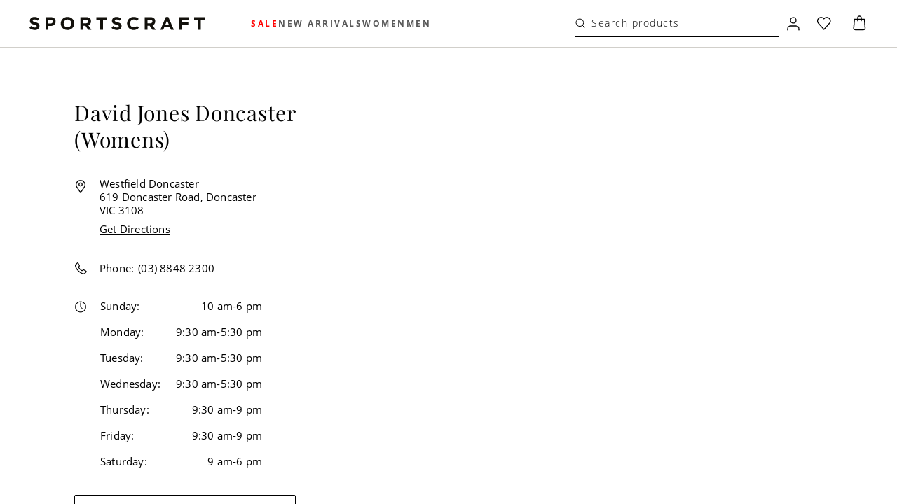

--- FILE ---
content_type: text/css; charset=UTF-8
request_url: https://www.sportscraft.com.au/_next/static/css/b3e721bb1ab5be8f.css
body_size: 95
content:
:root{--theme-color-primary:$color-theme-primary-rgb}*,.before,:after{color:inherit;font-family:inherit;line-height:inherit}:root{background-color:#fff;color:#000;font-family:Helvetica Neue,-apple-system,BlinkMacSystemFont,“Roboto”,“Droid Sans”,“Helvetica Neue”,Helvetica,Arial,sans-serif;height:100%}:root,h1,h2,h3,h4,h5,h6{font-size:1rem;font-weight:400;line-height:1.33}h1,h2,h3,h4,h5,h6{margin:0}.e-region{align-content:flex-start;display:flex;flex-flow:row wrap;justify-content:space-around}@media(max-width:46.25em){.e-region--hidden-hand{display:none}}@media(min-width:46.25em)and (max-width:70.5555555556em){.e-region--hidden-lap{display:none}}@media(min-width:70.5555555556em){.e-region--hidden-desk{display:none}}.e-content__Symbol--slug{display:none}@media(max-width:46.25em){.e-tastic--hidden-hand{display:none}}@media(min-width:46.25em)and (max-width:70.5555555556em){.e-tastic--hidden-lap{display:none}}@media(min-width:70.5555555556em){.e-tastic--hidden-desk{display:none}}.e-tastic{width:100%}button{-webkit-appearance:none;-moz-appearance:none;background:none;border:none;padding:0}
/*# sourceMappingURL=b3e721bb1ab5be8f.css.map*/

--- FILE ---
content_type: text/css; charset=UTF-8
request_url: https://www.sportscraft.com.au/_next/static/css/763e8b4675a6c448.css
body_size: 11785
content:
.Accordion_accordionWrapper__XyPcL{border-top:1px solid rgb(var(--accordion-section-border))}.Accordion_accordionWrapper__XyPcL.Accordion_accordionWrapperOnCmsPages__cglG_{margin-left:148px;width:602px}@media screen and (max-width:1200px){.Accordion_accordionWrapper__XyPcL.Accordion_accordionWrapperOnCmsPages__cglG_{margin-left:10%}}@media screen and (max-width:1140px){.Accordion_accordionWrapper__XyPcL.Accordion_accordionWrapperOnCmsPages__cglG_{margin-left:8%}}@media screen and (max-width:1100px){.Accordion_accordionWrapper__XyPcL.Accordion_accordionWrapperOnCmsPages__cglG_{margin-left:6%;width:560px}}@media screen and (max-width:1000px){.Accordion_accordionWrapper__XyPcL.Accordion_accordionWrapperOnCmsPages__cglG_{margin-left:0}}@media screen and (max-width:890px){.Accordion_accordionWrapper__XyPcL.Accordion_accordionWrapperOnCmsPages__cglG_{width:515px}}@media screen and (max-width:820px){.Accordion_accordionWrapper__XyPcL.Accordion_accordionWrapperOnCmsPages__cglG_{width:460px}}@media screen and (max-width:767px){.Accordion_accordionWrapper__XyPcL.Accordion_accordionWrapperOnCmsPages__cglG_{margin-top:0;width:100%}}.Accordion_accordionWrapper__XyPcL.Accordion_accordionWrapperPrimary__uqQFh{padding:0 20px}@media screen and (min-width:1024px){.Accordion_accordionWrapper__XyPcL.Accordion_accordionWrapperPrimary__uqQFh{padding:0 40px}}@media screen and (max-width:767px){.Accordion_marginBottomMobile__sQ0XV{margin-bottom:var(--mobile-accordion-marginBottom)}}.Accordion_section__BNRUK{background-color:var(--accordion-background-color);border-bottom:1px solid rgb(var(--accordion-section-border));font-style:normal;font-weight:400;transition:margin .15s cubic-bezier(.4,0,.2,1) 0ms}.Accordion_section__BNRUK,.Accordion_title__VgG2t{position:relative;width:100%}.Accordion_title__VgG2t{-webkit-tap-highlight-color:rgba(0,0,0,0);align-items:center;-webkit-appearance:none;-moz-appearance:none;background-color:transparent;border:0;border-radius:0;cursor:pointer;display:flex;justify-content:center;margin:0;outline:0;padding:0;padding-bottom:var(--titlePadding,1rem);padding-top:var(--titlePadding,1rem);text-decoration:none;transition:min-height .15s cubic-bezier(.4,0,.2,1) 0ms,background-color .15s cubic-bezier(.4,0,.2,1) 0ms;-webkit-user-select:none;-moz-user-select:none;user-select:none}.Accordion_content__xjk2m{display:flex;flex-grow:1;font-size:15px;font-weight:400;letter-spacing:.2px;line-height:19px}@media screen and (max-width:768px){.Accordion_content__xjk2m{font-size:13px;line-height:16px}}.Accordion_panel__yesmL{font-size:var(--panelFontSize,.75rem);font-style:normal;font-weight:var(--panelFontWeight,300);height:100%;line-height:var(--panelLineHeight,1.0625rem)}.Accordion_panelExitDone__jzJYm{max-height:0}.Accordion_crossRotate__aj0Ey{transform:rotate(45deg)}.Accordion_wrapper__ttVUp{color:var(--text-paragraph-secondary);font-size:13px;font-weight:400;height:100%;padding:0 0 16px;width:100%}.AccountNavigation_container__Bt0BC{padding:20px 0 25px;white-space:normal}@media screen and (min-width:768px){.AccountNavigation_container__Bt0BC{background-color:#eee;border-radius:.125rem;box-sizing:border-box;max-width:237px;padding:26px 12px 16px;position:relative}}@media screen and (min-width:900px){.AccountNavigation_container__Bt0BC{padding:26px 0 20px 12px}}@media screen and (min-width:1025px){.AccountNavigation_container__Bt0BC{max-width:332px}}.AccountNavigation_userName__jkdG0{color:--color-black;font-family:var(--secondary-font);font-size:1.125rem;font-weight:400;line-height:1.25rem;margin:0;padding:0 20px}@media screen and (min-width:768px){.AccountNavigation_userName__jkdG0{padding:0}}.AccountNavigation_navBlock__eogSb{margin:17px 0 0}@media screen and (min-width:768px){.AccountNavigation_navBlock__eogSb{margin:17px 0 0 30px}}@media screen and (min-width:900px){.AccountNavigation_navBlock__eogSb{margin-top:16px}}.AccountNavigation_navBlock__eogSb .AccountNavigation_iconArrow__efsoS{height:24px;transform:rotate(-45deg);width:30px}@media screen and (min-width:768px){.AccountNavigation_navBlock__eogSb .AccountNavigation_iconArrow__efsoS{height:20px;width:20px}}@media screen and (min-width:900px){.AccountNavigation_navBlock__eogSb .AccountNavigation_iconArrow__efsoS{height:24px;width:24px}}.AccountNavigation_navBlock__eogSb .AccountNavigation_iconCaretArrow__K1U0Q{height:30px;width:30px}.AccountNavigation_navItem__8eSVn{border-top:1px solid var(--default-border-secondary);color:var(--color-black);cursor:pointer;display:flex;padding:20px;position:relative}@media screen and (min-width:768px){.AccountNavigation_navItem__8eSVn{border:none;padding:18px 18px 21px}}@media screen and (min-width:900px){.AccountNavigation_navItem__8eSVn{padding:14px 18px 16px}}@media screen and (min-width:1025px){.AccountNavigation_navItem__8eSVn:hover{background:var(--brand-tertiary);transition:all .3s}}.AccountNavigation_navItem__8eSVn:nth-child(n+2){margin-top:3px}.AccountNavigation_navItem__8eSVn:last-child{border-top:.0625rem solid var(--color-brand1)}.AccountNavigation_navItem__8eSVn:last-child:hover{background:transparent;text-decoration:underline}@media screen and (min-width:768px){.AccountNavigation_navItem__8eSVn:last-child{margin:15px 18px 0 -31px;padding:16px 18px 0}}.AccountNavigation_navItem__8eSVn:last-child .AccountNavigation_navItemIcon__oX4fD{display:none}.AccountNavigation_navItemActive__T36xT{background:var(--color-white);pointer-events:none}.AccountNavigation_navItemActive__T36xT:before{background:var(--color-black);bottom:0;content:"";left:0;position:absolute;top:0;width:.125rem}.AccountNavigation_navItemText__wCnlR.AccountNavigation_withIcon__tnMOG{padding-right:30px}.AccountNavigation_navName__tcy1V{display:block;font-size:.9375rem;font-weight:400;line-height:1.1875rem}@media screen and (min-width:768px){.AccountNavigation_navName__tcy1V{margin-bottom:4px}}@media screen and (min-width:900px){.AccountNavigation_navName__tcy1V{margin-bottom:0}}.AccountNavigation_navDesc__4Na3e{display:block;font-size:.8125rem;font-weight:400;line-height:1.0625rem}.AccountNavigation_navItemIcon__oX4fD{display:flex;position:absolute;right:13px;top:50%;transform:translateY(-50%)}.AccountNavigation_navItemIcon__oX4fD svg path{fill:var(--color-black)}@media screen and (min-width:768px){.AccountNavigation_navItemIcon__oX4fD svg{width:20px}}@media screen and (min-width:900px){.AccountNavigation_navItemIcon__oX4fD{top:9px;transform:none}}.Button_visuallyHidden__o6T5g{clip:rect(100px,0,0,0);left:0;overflow:hidden;position:absolute;top:0}.Button_button__3XmZc{-webkit-text-fill-color:initial;align-items:center;appearance:none;-moz-appearance:none;-webkit-appearance:none;box-shadow:none;box-sizing:border-box;cursor:pointer;display:flex;flex:0 0 auto;font-family:var(--main-font);font-size:13px;font-stretch:inherit;font-style:inherit;font-variant:inherit;font-weight:500;height:100%;justify-content:space-between;letter-spacing:1.5px;line-height:14px;margin:0;outline:none;position:relative;text-decoration:none;text-transform:uppercase;touch-action:manipulation;transition-duration:.2s;transition-property:color,background-color,border-color,box-shadow;transition-timing-function:ease-in-out;width:100%}.Button_button__3XmZc>a:has(.Button_icon___napm){align-items:center;display:flex;justify-content:center}.Button_button__3XmZc:focus{outline:none!important}.Button_button__3XmZc>span{align-items:center;box-sizing:border-box;cursor:pointer;display:flex;flex-direction:row;justify-content:center;width:100%}.Button_button__3XmZc svg,.Button_button__3XmZc svg path{transition-duration:.2s;transition-property:fill}.Button_button__3XmZc .Button_label__tPNk_>svg:first-child:not(:last-child){margin-left:0;margin-right:6px}.Button_button__3XmZc .Button_label__tPNk_>svg:last-child:not(:first-child){margin-left:6px;margin-right:0}.Button_primary__r7TQ6:not(.Button_variant__text__yPv8v).Button_normal__aRfqn{background:var(--button-color-primary);border:none;color:var(--button-color-inversed)}.Button_primary__r7TQ6:not(.Button_variant__text__yPv8v).Button_normal__aRfqn svg path{fill:var(--button-color-inversed)}.Button_primary__r7TQ6:not(.Button_variant__text__yPv8v).Button_normal__aRfqn:hover{background:var(--button-hover-primary);border-color:var(--button-hover-primary);text-decoration:none}.Button_primary__r7TQ6:not(.Button_variant__text__yPv8v).Button_normal__aRfqn:disabled,.Button_primary__r7TQ6:not(.Button_variant__text__yPv8v).Button_normal__aRfqn:disabled:active,.Button_primary__r7TQ6:not(.Button_variant__text__yPv8v).Button_normal__aRfqn:disabled:focus,.Button_primary__r7TQ6:not(.Button_variant__text__yPv8v).Button_normal__aRfqn:disabled:hover{background:#b2b2b2;cursor:not-allowed}.Button_primary__r7TQ6:not(.Button_variant__text__yPv8v).Button_normal__aRfqn:disabled:active>span,.Button_primary__r7TQ6:not(.Button_variant__text__yPv8v).Button_normal__aRfqn:disabled:focus>span,.Button_primary__r7TQ6:not(.Button_variant__text__yPv8v).Button_normal__aRfqn:disabled:hover>span,.Button_primary__r7TQ6:not(.Button_variant__text__yPv8v).Button_normal__aRfqn:disabled>span{cursor:inherit}.Button_primary__r7TQ6:not(.Button_variant__text__yPv8v).Button_normal__aRfqn.Button_disabled__IK__1{background-color:#b2b2b2;cursor:not-allowed}.Button_primary__r7TQ6:not(.Button_variant__text__yPv8v).Button_normal__aRfqn.Button_disabled__IK__1 a,.Button_primary__r7TQ6:not(.Button_variant__text__yPv8v).Button_normal__aRfqn.Button_disabled__IK__1 span{cursor:not-allowed}.Button_primary__r7TQ6:not(.Button_variant__text__yPv8v).Button_outlined__wqdLL{background:transparent;border:1px solid var(--color-black);box-shadow:inset 0 0 0 #000;color:var(--color-black)}.Button_primary__r7TQ6:not(.Button_variant__text__yPv8v).Button_outlined__wqdLL:hover{animation:Button_appearence__6fOjo .4s;box-shadow:inset 0 -3px 0 #000;text-decoration:none}.Button_primary__r7TQ6:not(.Button_variant__text__yPv8v).Button_outlined__wqdLL.Button_disabled__IK__1,.Button_primary__r7TQ6:not(.Button_variant__text__yPv8v).Button_outlined__wqdLL:disabled,.Button_primary__r7TQ6:not(.Button_variant__text__yPv8v).Button_outlined__wqdLL:disabled:active,.Button_primary__r7TQ6:not(.Button_variant__text__yPv8v).Button_outlined__wqdLL:disabled:focus,.Button_primary__r7TQ6:not(.Button_variant__text__yPv8v).Button_outlined__wqdLL:disabled:hover{animation:none;box-shadow:none;cursor:not-allowed}.Button_primary__r7TQ6:not(.Button_variant__text__yPv8v).Button_outlined__wqdLL.Button_disabled__IK__1 a,.Button_primary__r7TQ6:not(.Button_variant__text__yPv8v).Button_outlined__wqdLL.Button_disabled__IK__1 span{cursor:not-allowed}.Button_primary__r7TQ6:not(.Button_variant__text__yPv8v).Button_link__AJh_X{color:#000;height:auto;min-height:auto;padding:0;text-decoration:underline;text-underline-offset:2px}.Button_primary__r7TQ6:not(.Button_variant__text__yPv8v).Button_link__AJh_X.Button_disabled__IK__1 a{cursor:not-allowed}.Button_primary__r7TQ6:not(.Button_variant__text__yPv8v).Button_inverted__TcAgF{color:#fff;height:auto;min-height:auto;padding:0;text-decoration:underline;text-underline-offset:2px}.Button_secondary__eevc3.Button_normal__aRfqn{background:#fff;box-shadow:inset 0 0 0 #000;color:var(--color-black)}.Button_secondary__eevc3.Button_normal__aRfqn:hover{animation:Button_appearence__6fOjo .4s;box-shadow:inset 0 -3px 0 #000;text-decoration:none}.Button_secondary__eevc3.Button_normal__aRfqn.Button_disabled__IK__1,.Button_secondary__eevc3.Button_normal__aRfqn:disabled,.Button_secondary__eevc3.Button_normal__aRfqn:disabled:active,.Button_secondary__eevc3.Button_normal__aRfqn:disabled:focus,.Button_secondary__eevc3.Button_normal__aRfqn:disabled:hover{animation:none;background-color:#b2b2b2;box-shadow:none;cursor:not-allowed}.Button_secondary__eevc3.Button_normal__aRfqn.Button_disabled__IK__1 a,.Button_secondary__eevc3.Button_normal__aRfqn.Button_disabled__IK__1 span{cursor:not-allowed}.Button_secondary__eevc3.Button_outlined__wqdLL{background:#666;border:1px solid #b2b2b2;color:#fff}.Button_secondary__eevc3.Button_outlined__wqdLL:not(.Button_disabled__IK__1):hover{background:#fff;border-color:transparent;color:#000;text-decoration:none}.Button_secondary__eevc3.Button_outlined__wqdLL.Button_disabled__IK__1,.Button_secondary__eevc3.Button_outlined__wqdLL:disabled,.Button_secondary__eevc3.Button_outlined__wqdLL:disabled:active,.Button_secondary__eevc3.Button_outlined__wqdLL:disabled:focus,.Button_secondary__eevc3.Button_outlined__wqdLL:disabled:hover{border:1px solid #b2b2b2;color:#b2b2b2;cursor:not-allowed}.Button_secondary__eevc3.Button_outlined__wqdLL.Button_disabled__IK__1 a,.Button_secondary__eevc3.Button_outlined__wqdLL.Button_disabled__IK__1 span{cursor:not-allowed}.Button_secondary__eevc3.Button_link__AJh_X{border:none;color:#000;height:auto;min-height:auto;padding:0}.Button_secondary__eevc3.Button_link__AJh_X:not(.Button_disabled__IK__1):hover{text-decoration:underline;text-underline-offset:2px}.Button_secondary__eevc3.Button_link__AJh_X.Button_disabled__IK__1 a{cursor:not-allowed}.Button_secondary__eevc3.Button_inverted__TcAgF{color:#fff;height:auto;min-height:auto}.Button_secondary__eevc3.Button_inverted__TcAgF:hover{text-decoration:underline;text-underline-offset:2px}.Button_variant__text__yPv8v{-webkit-appearance:none;-moz-appearance:none;appearance:none;background:transparent;border:0;box-shadow:none;color:var(--color-black);font-size:15px;font-weight:400;letter-spacing:.2px;margin:0;padding:0;text-transform:none}.Button_variant__text__yPv8v:hover{text-decoration:underline}.Button_variant__text__yPv8v svg path{fill:var(--color-black)}.Button_variant__button__0OFFR{border-radius:2px;min-height:50px;padding:10px 22px}.Button_icon___napm{display:inline-block}.Button_icon___napm svg{height:40px;width:40px}.Button_icon___napm img{bottom:1px;height:12px;max-height:100%;max-width:100%;-o-object-fit:contain;object-fit:contain;position:relative;width:12px}.Button_icon_left__xTV65{margin-right:12px}.Button_icon_right__5immr{margin-left:12px}@keyframes Button_appearence__6fOjo{0%{box-shadow:inset 0 0 0 var(--button-color-primary)}to{box-shadow:inset 0 -3px 0 var(--button-color-primary)}}@keyframes Button_appearenceInversed__Ry6s5{0%{box-shadow:inset 0 0 0 var(--button-color-inversed)}to{box-shadow:inset 0 -3px 0 var(--button-color-inversed)}}.Link_reference__QBWIC{align-items:center;justify-content:center}.Link_reference__QBWIC a{align-items:center;color:inherit;display:grid;height:inherit;min-height:inherit;text-align:center;width:inherit}.Link_reference__QBWIC a,.Link_reference__QBWIC a:hover{text-decoration:inherit}.AccountHeader_headerContainer__wT1zH{align-items:center;background:var(--field-background-page);border-bottom:none;box-sizing:border-box;display:flex;justify-content:flex-start;margin-bottom:0;padding:14px 14px 12px;width:100%}.AccountHeader_headerContainer__wT1zH button{width:auto}.AccountHeader_headerTitle__tEVgc{color:var(--color-black);display:block;font-family:var(--main-font);font-size:.9375rem;font-weight:400;letter-spacing:.046875rem;line-height:1.5625rem;margin:0;text-align:center;text-transform:capitalize}.AccountHeader_iconArrow__c1MMC{height:43px;margin:-14px 8px -10px -10px;transform:none;width:43px}.AccountHeader_iconArrow__c1MMC path{fill:var(--color-black)!important}.AccountHeader_emptyBlock__HVRZA{width:24px}.AccountPage_accountPageContainer__xw1Nq{background:var(--field-background-page);padding:8px 20px 40px}.AccountPage_accountPageContainer__xw1Nq *{box-sizing:border-box}@media screen and (min-width:767px){.AccountPage_accountPageContainer__xw1Nq{align-items:flex-start;display:flex;justify-content:space-between;padding:5px 20px 50px}}@media screen and (min-width:1025px){.AccountPage_accountPageContainer__xw1Nq{padding:38px 40px 140px}}@media screen and (min-width:1400px){.AccountPage_accountPageContainer__xw1Nq{padding:38px 110px 210px 40px}}@media screen and (min-width:1441px){.AccountPage_accountPageContainer__xw1Nq{padding:38px 80px 60px}}.AccountPage_accountPageContent__aZmOf{display:block}@media screen and (min-width:1441px){.AccountPage_accountPageContent__aZmOf{margin:0 auto;max-width:1690px}}.AccountPage_leftSide__5NB9l{box-sizing:border-box;display:none;margin-right:50px;max-width:237px;min-width:237px;width:100%}@media screen and (min-width:768px){.AccountPage_leftSide__5NB9l{display:block}}@media screen and (min-width:1200px){.AccountPage_leftSide__5NB9l{margin-right:105px;max-width:332px}}.AccountPage_rightSide__xGhbX{flex:1;justify-self:end}.Map_wrapper__Z3XHj{animation:Map_opacity__jw4qD .5s ease-in;height:100%;min-height:18.75rem;position:sticky;top:0;width:100%}@keyframes Map_opacity__jw4qD{0%{opacity:0}90%{opacity:0}to{opacity:1}}.InfoBox_infoBox__Nv8qd{background:var(--field-background-page);box-shadow:0 4px 4px rgba(0,0,0,.25);box-sizing:border-box;display:block;max-width:346px;min-width:346px;opacity:1;padding:16px 20px 20px;position:relative;visibility:visible;width:auto}@media screen and (min-width:1100px){.InfoBox_infoBox__Nv8qd{max-width:424px;min-width:424px;padding:22px 20px 20px}}.InfoBox_infoBox__Nv8qd img{max-width:100%}.InfoBox_infoBoxTitle__qfMLC{font-family:var(--secondary-font);font-size:1.25rem;font-weight:300;letter-spacing:.0625rem;line-height:1.75rem;margin-right:20px}.InfoBox_infoBoxCloseBtn__OJPLi{cursor:pointer;right:10px;top:10px;z-index:10}.InfoBox_infoBoxCloseBtn__OJPLi,.InfoBox_infoBoxCloseBtn__OJPLi:after{background:var(--field-background-page);position:absolute}.InfoBox_infoBoxCloseBtn__OJPLi:after{content:"";height:16px;left:0;pointer-events:none;right:-16px;top:-14px;z-index:-1}.InfoBox_infoBoxCloseBtn__OJPLi svg{height:26px;width:26px}.InfoBox_infoBoxCloseBtn__OJPLi svg path{fill:var(--color-black)}@media screen and (min-width:680px){.InfoBox_infoBoxCloseBtn__OJPLi{right:10px;top:15px}}.InfoBox_infoBoxCloseBtn__OJPLi.InfoBox_Edge__8cmXq,.InfoBox_infoBoxCloseBtn__OJPLi.InfoBox_Firefox__ORsKn,.InfoBox_infoBoxCloseBtn__OJPLi.InfoBox_IE__Iw8DS{right:18px}.InfoBox_infoBoxDesc__g59bJ{font-family:var(--main-font);font-size:.75rem;font-weight:300;letter-spacing:0;line-height:1.0625rem;margin:0 0 14px}@media screen and (min-width:680px){.InfoBox_infoBoxDesc__g59bJ{margin:2px 0 12px;max-width:94%}}.InfoBox_addressWrap__MCkPa{align-items:flex-start;display:flex}.InfoBox_addressWrap__MCkPa svg{margin-left:-6px;margin-right:12px;min-width:26px}.InfoBox_addressWrap__MCkPa svg path{fill:var(--color-black)}.InfoBox_addressWrap__MCkPa span{font-weight:400;line-height:1.125rem;max-width:220px}.InfoBox_addressWrap__MCkPa span,.InfoBox_infoBoxLink__9B3i8{font-family:var(--main-font);font-size:.75rem}.InfoBox_infoBoxLink__9B3i8{color:var(--color-black);cursor:pointer;display:inline-block;font-weight:300;letter-spacing:.025rem;line-height:1rem;margin-top:20px;text-align:left;text-decoration:underline;width:auto}.InfoBox_infoBoxLink__9B3i8:hover{text-decoration:none;transition:all .2s}.InfoBox_departmentsBlock__fsAaR{align-items:center;display:flex;margin-top:14px}.InfoBox_departmentsBlock__fsAaR span{max-width:none}.InfoBox_departmentsBlock__fsAaR svg{height:17px;margin-right:15px;width:16px}.InfoBox_departmentsBlock__fsAaR svg path{fill:none}.gm-style-iw-d{background:var(--field-background-page);margin:-20px}.gm-ui-hover-effect{display:none;opacity:0}.gm-style .gm-style-iw-t:after{background:linear-gradient(45deg,#f5f4f1 50%,var(--field-background-page) 51%,var(--field-background-page) 100%);box-shadow:-2px 2px 2px 0 rgba(0,0,0,.4)}.gm-style .gm-style-iw-c{border-radius:0}button[type=button].gm-ui-hover-effect{pointer-events:none}.poi-info-window{background:var(--field-background-page);margin:20px}.poi-info-window a,.poi-info-window div,.poi-info-window p,.poi-info-window span{background:var(--field-background-page);color:var(--color-black)!important;font-family:var(--main-font);font-size:toRem(12);margin-bottom:4px}.poi-info-window a{text-decoration:underline!important}.poi-info-window a:hover{text-decoration:none!important}.gm-style .gm-style-iw{background:var(--field-background-page);box-shadow:0 4px 4px rgba(0,0,0,.25)!important;max-height:none!important;max-width:336px!important;min-width:346px!important;padding:0!important}@media screen and (min-width:600px){.gm-style .gm-style-iw{max-width:none!important}}.gm-style .gm-style-iw-d{margin:0!important;max-height:none!important;overflow:hidden!important}.gm-style .gm-style-iw-tc:after{background:var(--field-background-page)!important}.gm-style-iw-chr{display:none;height:0!important}.StoreDetail_detailWrapper__vqf1D{margin-bottom:20px;padding:0}@media screen and (min-width:680px){.StoreDetail_detailWrapper__vqf1D{margin-bottom:0;padding:0 20px 0 0}}@media screen and (min-width:900px){.StoreDetail_detailWrapper__vqf1D{margin-bottom:0;padding:0 20px}}@media screen and (min-width:1340px){.StoreDetail_detailWrapper__vqf1D{padding:0 62px 0 0}}.StoreDetail_detailWrapper__vqf1D li,.StoreDetail_detailWrapper__vqf1D p,.StoreDetail_detailWrapper__vqf1D span{color:#000;font-size:.9375rem;font-weight:400;letter-spacing:.2px;line-height:1.1875rem}@media screen and (max-width:767px){.StoreDetail_detailWrapper__vqf1D li,.StoreDetail_detailWrapper__vqf1D p,.StoreDetail_detailWrapper__vqf1D span{font-size:.8125rem;line-height:1rem}}.StoreDetail_detailWrapper__vqf1D .StoreDetail_detailText__sochc{color:var(--text-paragraph-secondary);font-size:.9375rem;font-weight:400;letter-spacing:.0125rem;line-height:1.1875rem;max-width:405px}@media screen and (max-width:767px){.StoreDetail_detailWrapper__vqf1D .StoreDetail_detailText__sochc{font-size:.8125rem;line-height:1rem}}.StoreDetail_detailWrapper__vqf1D .StoreDetail_detailLink__iVchP{color:var(--color-black);font-size:.9375rem;font-weight:400;letter-spacing:.2px;margin-left:6px;text-decoration:none}@media screen and (max-width:767px){.StoreDetail_detailWrapper__vqf1D .StoreDetail_detailLink__iVchP{font-size:.8125rem;line-height:1rem}}.StoreDetail_detailWrapper__vqf1D .StoreDetail_addressLink__DbZri{color:var(--color-black);display:block;font-size:.9375rem;font-weight:400;letter-spacing:.0125rem;margin-top:6px;text-decoration:underline}@media screen and (min-width:680px){.StoreDetail_detailWrapper__vqf1D .StoreDetail_addressLink__DbZri{margin-top:8px}}@media screen and (max-width:767px){.StoreDetail_detailWrapper__vqf1D .StoreDetail_addressLink__DbZri{font-size:.8125rem;line-height:1rem}}.StoreDetail_detailWrapper__vqf1D .StoreDetail_addressLink__DbZri:hover{text-decoration:none;transition:all .3s}.StoreDetail_wrapper__4RX2W{margin:-10px auto 0;overflow:hidden;padding:0 20px 45px}@media screen and (min-width:680px){.StoreDetail_wrapper__4RX2W{align-items:flex-start;display:flex;justify-content:space-between;margin:auto;padding:10px 20px 45px}}@media screen and (min-width:1240px){.StoreDetail_wrapper__4RX2W{padding:30px 38px 40px 86px}}.StoreDetail_storeMapContainer__gG9g8{height:370px;margin:0 -20px;width:calc(100% + 40px)}@media screen and (min-width:680px){.StoreDetail_storeMapContainer__gG9g8{height:686px;margin:0;min-width:456px;width:456px}}@media screen and (min-width:900px){.StoreDetail_storeMapContainer__gG9g8{min-width:600px;width:600px}}@media screen and (min-width:1040px){.StoreDetail_storeMapContainer__gG9g8{height:760px;max-height:760px;min-width:740px;width:740px}}@media screen and (min-width:1200px){.StoreDetail_storeMapContainer__gG9g8{min-width:800px;width:800px}}@media screen and (min-width:1340px){.StoreDetail_storeMapContainer__gG9g8{min-width:calc(100% - 467px)}}.StoreDetail_flexBlock__oO1en{align-items:flex-start;display:flex}.StoreDetail_detailIcon__hYZZT{height:26px;margin-right:12px;min-width:26px}@media screen and (min-width:680px){.StoreDetail_detailIcon__hYZZT{margin-right:14px}}.StoreDetail_detailIcon__hYZZT path{fill:var(--color-black)}.StoreDetail_detailTitle__qheYV{font-family:var(--secondary-font);font-size:1.625rem;font-weight:400;letter-spacing:.046875rem;line-height:2rem;margin:0 0 16px}@media screen and (min-width:680px){.StoreDetail_detailTitle__qheYV{font-size:1.875rem;letter-spacing:.046875rem;line-height:2.375rem;margin:0 0 16px}}.StoreDetail_detailAddress__5yxd2{margin-left:-4px;margin-top:35px;max-width:270px}@media screen and (max-width:767px){.StoreDetail_detailAddress__5yxd2{margin-top:35px}}.StoreDetail_detailAddress__5yxd2 span{display:block;font-size:.9375rem;font-weight:inherit;letter-spacing:.0125rem}@media screen and (max-width:767px){.StoreDetail_detailAddress__5yxd2 span{font-size:.8125rem;line-height:1rem}}.StoreDetail_phoneBlock__262er{align-items:center;margin-left:-4px;margin-top:22px}@media screen and (min-width:680px){.StoreDetail_phoneBlock__262er{margin-top:33px}}.StoreDetail_phoneBlock__262er svg{height:26px;width:26px}.StoreDetail_schedulesBlock__O82Ov{margin:22px 0 15px -4px}@media screen and (min-width:680px){.StoreDetail_schedulesBlock__O82Ov{margin:32px 0 38px -4px}}.StoreDetail_schedulesBlock__O82Ov svg{height:21px;margin-right:13px;width:21px}@media screen and (min-width:680px){.StoreDetail_schedulesBlock__O82Ov svg{margin-right:15px}}.StoreDetail_schedulesBlock__O82Ov .StoreDetail_flexBlock__oO1en{justify-content:space-between}.StoreDetail_departmentsBlock__a3ulA{margin:34px 0 24px}@media screen and (min-width:680px){.StoreDetail_departmentsBlock__a3ulA{margin:0}}.StoreDetail_departmentsBlock__a3ulA p{margin-bottom:2px}.StoreDetail_departmentsBlock__a3ulA ul{padding:0 0 0 18px}.StoreDetail_departmentsBlock__a3ulA ul li{line-height:21px;text-transform:none}.StoreDetail_departmentsBlock__a3ulA svg{height:17px;width:16px}.StoreDetail_departmentsBlock__a3ulA svg path{fill:none}@media screen and (min-width:680px){.StoreDetail_departmentsBlock__a3ulA svg{margin-right:11px}}.StoreDetail_detailGoBackBtn__JvPid{height:52px;margin:40px auto 0;max-height:52px;min-width:100%}.StoreDetail_detailGoBackBtn__JvPid span{font-size:.8125rem;font-weight:500;letter-spacing:1.5px;line-height:.875rem}@media screen and (min-width:768px){.StoreDetail_detailGoBackBtn__JvPid{margin-left:0;margin-top:38px;max-height:40px;max-width:336px;min-width:unset;width:100%}}.StoreDetail_buttonIcon__C7NSE{margin:-4px 0}.StoreDetail_clickAndCollectText___XtCz{margin-top:8px}@media screen and (min-width:680px){.StoreDetail_clickAndCollectText___XtCz{margin-top:15px}}.StoreDetail_scheduleItem__wHNM3{margin-bottom:18px}.StoreDetail_scheduleItem__wHNM3:last-child{margin-bottom:0}.StoreDetail_scheduleItem__wHNM3 p{white-space:nowrap}.StoreDetail_scheduleItem__wHNM3 p:first-child{margin-right:22px;min-width:37%;width:37%}.StoreDetail_fullWidth__kn9K_ p:first-child{width:100%}code.Text_align_left__o4vgI,code.Text_align_start__e_BTp,div.Text_align_left__o4vgI,div.Text_align_start__e_BTp,h2.Text_align_left__o4vgI,h2.Text_align_start__e_BTp,h3.Text_align_left__o4vgI,h3.Text_align_start__e_BTp,h4.Text_align_left__o4vgI,h4.Text_align_start__e_BTp,p.Text_align_left__o4vgI,p.Text_align_start__e_BTp,small.Text_align_left__o4vgI,small.Text_align_start__e_BTp,span.Text_align_left__o4vgI,span.Text_align_start__e_BTp{text-align:left}code.Text_align_center__5gtr2,div.Text_align_center__5gtr2,h2.Text_align_center__5gtr2,h3.Text_align_center__5gtr2,h4.Text_align_center__5gtr2,p.Text_align_center__5gtr2,small.Text_align_center__5gtr2,span.Text_align_center__5gtr2{text-align:center}code.Text_align_end__Q7JYQ,code.Text_align_right__mwukk,div.Text_align_end__Q7JYQ,div.Text_align_right__mwukk,h2.Text_align_end__Q7JYQ,h2.Text_align_right__mwukk,h3.Text_align_end__Q7JYQ,h3.Text_align_right__mwukk,h4.Text_align_end__Q7JYQ,h4.Text_align_right__mwukk,p.Text_align_end__Q7JYQ,p.Text_align_right__mwukk,small.Text_align_end__Q7JYQ,small.Text_align_right__mwukk,span.Text_align_end__Q7JYQ,span.Text_align_right__mwukk{text-align:right}code.Text_text_uppercase__QQlhL,div.Text_text_uppercase__QQlhL,h2.Text_text_uppercase__QQlhL,h3.Text_text_uppercase__QQlhL,h4.Text_text_uppercase__QQlhL,p.Text_text_uppercase__QQlhL,small.Text_text_uppercase__QQlhL,span.Text_text_uppercase__QQlhL{text-transform:uppercase}code.Text_text_lowercase__LOR5u,div.Text_text_lowercase__LOR5u,h2.Text_text_lowercase__LOR5u,h3.Text_text_lowercase__LOR5u,h4.Text_text_lowercase__LOR5u,p.Text_text_lowercase__LOR5u,small.Text_text_lowercase__LOR5u,span.Text_text_lowercase__LOR5u{text-transform:lowercase}code.Text_text_capitalize__yudFv,div.Text_text_capitalize__yudFv,h2.Text_text_capitalize__yudFv,h3.Text_text_capitalize__yudFv,h4.Text_text_capitalize__yudFv,p.Text_text_capitalize__yudFv,small.Text_text_capitalize__yudFv,span.Text_text_capitalize__yudFv{text-transform:capitalize}code.Text_text_initial__X8zBv,code.Text_text_none__rHwoI,div.Text_text_initial__X8zBv,div.Text_text_none__rHwoI,h2.Text_text_initial__X8zBv,h2.Text_text_none__rHwoI,h3.Text_text_initial__X8zBv,h3.Text_text_none__rHwoI,h4.Text_text_initial__X8zBv,h4.Text_text_none__rHwoI,p.Text_text_initial__X8zBv,p.Text_text_none__rHwoI,small.Text_text_initial__X8zBv,small.Text_text_none__rHwoI,span.Text_text_initial__X8zBv,span.Text_text_none__rHwoI{text-transform:none}code.Text_weight_light__3UfIJ,div.Text_weight_light__3UfIJ,h2.Text_weight_light__3UfIJ,h3.Text_weight_light__3UfIJ,h4.Text_weight_light__3UfIJ,p.Text_weight_light__3UfIJ,small.Text_weight_light__3UfIJ,span.Text_weight_light__3UfIJ{font-weight:300}code.Text_weight_normal__1WdMD,div.Text_weight_normal__1WdMD,h2.Text_weight_normal__1WdMD,h3.Text_weight_normal__1WdMD,h4.Text_weight_normal__1WdMD,p.Text_weight_normal__1WdMD,small.Text_weight_normal__1WdMD,span.Text_weight_normal__1WdMD{font-weight:400}code.Text_weight_semibold__kM9oX,div.Text_weight_semibold__kM9oX,h2.Text_weight_semibold__kM9oX,h3.Text_weight_semibold__kM9oX,h4.Text_weight_semibold__kM9oX,p.Text_weight_semibold__kM9oX,small.Text_weight_semibold__kM9oX,span.Text_weight_semibold__kM9oX{font-weight:500}code.Text_weight_bold__GQDBR,div.Text_weight_bold__GQDBR,h2.Text_weight_bold__GQDBR,h3.Text_weight_bold__GQDBR,h4.Text_weight_bold__GQDBR,p.Text_weight_bold__GQDBR,small.Text_weight_bold__GQDBR,span.Text_weight_bold__GQDBR{font-weight:600}.Text_size_xxxs__RbEp2{font-size:.5rem}.Text_size_xxs__jYoJ7{font-size:.625rem}.Text_size_xs__7kzdY{font-size:.75rem}.Text_size_sm__V_Ff7{font-size:.875rem}.Text_size_md__GnibY{font-size:1rem}.Text_size_lg__ymukP{font-size:1.125rem}.Text_size_xl__zokfo{font-size:1.25rem}.Text_size_xxl__8dBpu{font-size:1.5rem}.Text_size_xxxl__LI0DM{font-size:1.75rem}.AccentBox_accentBox__dhOY3{background-color:var(--background-color);display:flex;flex-direction:column;height:100%;margin:0;padding:0;position:relative;width:100%}@media screen and (min-width:640px){.AccentBox_accentBox__dhOY3:before{background:#f0f0f0;content:"";display:none;height:1px;left:-15px;position:absolute;right:15px;top:-14px}}@media screen and (max-width:640px){.AccentBox_accentBox__dhOY3{width:100%}}.AccentBox_accentBox__dhOY3.AccentBox_accentBoxOnAboutUsPage__uqD_Z{margin-left:75px;width:262px}@media screen and (max-width:1100px){.AccentBox_accentBox__dhOY3.AccentBox_accentBoxOnAboutUsPage__uqD_Z{margin-left:4%}}@media screen and (max-width:950px){.AccentBox_accentBox__dhOY3.AccentBox_accentBoxOnAboutUsPage__uqD_Z{margin-left:var(--accentBoxOnAboutUsPageMarginLeft,0)}}@media screen and (max-width:767px){.AccentBox_accentBox__dhOY3.AccentBox_accentBoxOnAboutUsPage__uqD_Z{width:100%}}span.AccentBox_accentTitle__5zKcj{font-size:.6875rem;font-style:normal;font-weight:500;letter-spacing:.15625rem;line-height:1rem;margin:0;padding:22px 15px 0;text-transform:uppercase}@media screen and (max-width:640px){span.AccentBox_accentTitle__5zKcj{font-size:.625rem;letter-spacing:.15625rem;padding:20px 15px 0}}.AccentBox_accentText__L2MGE{color:#706f6f;font-size:.9375rem!important;font-style:normal;font-weight:400!important;letter-spacing:.0125rem;line-height:1.1875rem;padding:17px 15px 0}@media screen and (max-width:640px){.AccentBox_accentText__L2MGE{letter-spacing:0;line-height:var(--accentTextLineHeight,1.0625rem);padding:var(--accentTextPadding,17.6px 32px 6.4px 15px)}}.AccentBox_accentLinkWrapper__SakHy{width:100%}.AccentBox_accentLink__vHbkS,a.AccentBox_accentLink__vHbkS,button.AccentBox_accentLink__vHbkS{font-size:.75rem;font-style:normal;font-weight:400;height:auto;letter-spacing:0;line-height:1.125rem;padding:12px 15px 0;width:100%}@media screen and (max-width:640px){.AccentBox_accentLink__vHbkS,a.AccentBox_accentLink__vHbkS,button.AccentBox_accentLink__vHbkS{padding:10px 15px 0}}.AccentBox_accentLink__vHbkS>span,a.AccentBox_accentLink__vHbkS>span,button.AccentBox_accentLink__vHbkS>span{display:flex}.AccentBox_accentLink__vHbkS:last-child{padding:12px 15px}@media screen and (max-width:640px){.AccentBox_accentLink__vHbkS:last-child{padding:12px 15px 10px}}.AccentBox_accentLink__vHbkS span{justify-content:start;text-align:left}@media screen and (min-width:769px){.AccentBox_accentLink__vHbkS span{font-size:12}}.AccentBox_accentLink__vHbkS svg{padding-right:12px}.AccentBox_icon__gaEV2{display:initial;height:22px;margin-right:12px;width:22px}.e-tastic__frontastic\/content\/breadcrumbs{z-index:98}.Breadcrumbs_root__XWCoT{box-sizing:border-box;display:block;margin:10px 16px;margin-bottom:var(--breadcrumbs-mb);min-height:19px;text-align:left}@media screen and (min-width:768px){.Breadcrumbs_root__XWCoT{margin:20px 20px 10px}}@media screen and (min-width:1025px){.Breadcrumbs_root__XWCoT{margin:2px 40px}}@media screen and (min-width:2000px){.Breadcrumbs_root__XWCoT{margin:2px 150px}}.Breadcrumbs_root__XWCoT.Breadcrumbs_absoluteMode___IxSJ{position:absolute}@media screen and (min-width:1025px){.Breadcrumbs_root__XWCoT.Breadcrumbs_absoluteMode___IxSJ{margin:3px 40px}}@media screen and (min-width:2000px){.Breadcrumbs_root__XWCoT.Breadcrumbs_absoluteMode___IxSJ{margin:8px 40px}}.Breadcrumbs_wrapper__CkOsl{align-items:flex-start;display:flex;flex-direction:row;flex-wrap:nowrap;justify-content:flex-start}.Breadcrumbs_current__ZbLKq,.Breadcrumbs_wrapper__CkOsl .Breadcrumbs_link__Buo0m{box-sizing:border-box;color:#565656;cursor:pointer;display:inline-block;font-family:Open Sans,sans-serif;font-size:12px;font-style:normal;font-weight:400;letter-spacing:.5px;line-height:15px;max-width:var(--crumb-max-width);overflow:hidden;padding:0;text-decoration:none;text-overflow:ellipsis;white-space:nowrap}.Breadcrumbs_firstItem__xNu68{color:#565656!important}.Breadcrumbs_current__ZbLKq{cursor:default!important}.Breadcrumbs_separator__y3dSS{font-family:Helvetica Neue,sans-serif;font-size:12px;font-weight:400;line-height:15px;padding:0 4px}@media screen and (min-width:768px){.Breadcrumbs_separator__y3dSS{padding:0 8px}}.Heading_h1__qG1xU,.Heading_h2__ry8rX{line-height:48px;margin-top:24px}.Heading_h1__qG1xU,.Heading_h2__ry8rX,.Heading_h3__uqZIe,.Heading_h4__vH239,.Heading_h5__NjJDf,.Heading_h6__gDRQ9{font-family:var(--secondary-font);margin-bottom:12px}.Heading_h3__uqZIe,.Heading_h4__vH239,.Heading_h5__NjJDf,.Heading_h6__gDRQ9{margin-top:12px}.Heading_align_left__wzR_O,.Heading_align_start__BlFR_{text-align:left}.Heading_align_center__pgeaG{text-align:center}.Heading_align_end__lgezf,.Heading_align_right__LaPXv{text-align:right}.Heading_text_uppercase__qvqCN{text-transform:uppercase}.Heading_text_lowercase__Ll3O6{text-transform:lowercase}.Heading_text_capitalize__ZRNhu{text-transform:capitalize}.Heading_text_none__4t2kH{text-transform:none}.Heading_weight_normal__8f6g5{font-weight:400}.Heading_weight_light__TZguy{font-weight:300}.Heading_weight_semibold__JbNBA{font-weight:500}.Heading_weight_bold__zh35D{font-weight:600}.Heading_hero_h1__hNCmT,.Heading_hero_h1__hNCmT span{color:var(--xss-color,inherit);font-family:var(--xss-font-type,inherit);font-size:var(--xss-font-size,40px);font-weight:var(--xss-font-weight,300)!important;letter-spacing:var(--xss-letter-spacing,2px);line-height:1;order:var(--xss-order);text-transform:var(--xss-text-transform,uppercase)}@media screen and (min-width:330px){.Heading_hero_h1__hNCmT,.Heading_hero_h1__hNCmT span{color:var(--xs-color,inherit);font-family:var(--xs-font-type,inherit);font-size:var(--xs-font-size,3.125rem);font-weight:var(--xs-font-weight,300)!important;letter-spacing:var(--xs-letter-spacing,2px);line-height:1;order:var(--xs-order);text-transform:var(--xs-text-transform,uppercase)}}@media screen and (min-width:640px){.Heading_hero_h1__hNCmT,.Heading_hero_h1__hNCmT span{color:var(--md-color,inherit);font-family:var(--md-font-type,inherit);font-size:var(--md-font-size,3.75rem);font-weight:var(--md-font-weight,300)!important;letter-spacing:var(--md-letter-spacing,10px);line-height:1;order:var(--md-order);text-transform:var(--md-text-transform,uppercase)}}@media screen and (min-width:1024px){.Heading_hero_h1__hNCmT,.Heading_hero_h1__hNCmT span{color:var(--lt-color,var(--md-color,inherit));font-family:var(--lt-font-type,var(--md-font-type,inherit));font-size:var(--lt-font-size,var(--md-font-size,4.375rem));font-weight:var(--lt-font-weight,var(--md-font-weight,300))!important;letter-spacing:var(--lt-letter-spacing,var(--md-letter-spacing,10px));line-height:var(--lt-line-height,var(--md-line-height,1));order:var(--lt-order,var(--md-order));text-transform:var(--lt-text-transform,var(--md-text-transform,uppercase))}}@media screen and (min-width:1440px){.Heading_hero_h1__hNCmT,.Heading_hero_h1__hNCmT span{color:var(--lg-color,inherit);font-family:var(--lg-font-type,inherit);font-size:var(--lg-font-size,6.25rem);font-weight:var(--lg-font-weight,300)!important;letter-spacing:var(--lg-letter-spacing,10px);line-height:1.2;order:var(--lg-order);text-transform:var(--lg-text-transform,uppercase)}}.Heading_hero_short_h1__PENvc,.Heading_hero_short_h1__PENvc span{color:var(--xss-color,inherit);font-family:var(--xss-font-type,inherit);font-size:var(--xss-font-size,28px);font-weight:var(--xss-font-weight,500)!important;letter-spacing:var(--xss-letter-spacing,.7px);line-height:1;order:var(--xss-order);text-transform:var(--xss-text-transform,lowercase)}@media screen and (min-width:330px){.Heading_hero_short_h1__PENvc,.Heading_hero_short_h1__PENvc span{color:var(--xs-color,inherit);font-family:var(--xs-font-type,inherit);font-size:var(--xs-font-size,28px);font-weight:var(--xs-font-weight,500)!important;letter-spacing:var(--xs-letter-spacing,.7px);line-height:1;order:var(--xs-order);text-transform:var(--xs-text-transform,lowercase)}}@media screen and (min-width:640px){.Heading_hero_short_h1__PENvc,.Heading_hero_short_h1__PENvc span{color:var(--xs-color,inherit);font-family:var(--xs-font-type,inherit);font-size:var(--xs-font-size,28px);font-weight:var(--xs-font-weight,500)!important;letter-spacing:var(--xs-letter-spacing,1.5px);line-height:1;order:var(--xs-order);text-transform:var(--xs-text-transform,lowercase)}}@media screen and (min-width:1024px){.Heading_hero_short_h1__PENvc,.Heading_hero_short_h1__PENvc span{color:var(--xs-color,inherit);font-family:var(--xs-font-type,inherit);font-size:var(--xs-font-size,32px);font-weight:var(--xs-font-weight,500)!important;letter-spacing:var(--xs-letter-spacing,.7px);line-height:1;order:var(--xs-order);text-transform:var(--xs-text-transform,lowercase)}}@media screen and (min-width:1440px){.Heading_hero_short_h1__PENvc,.Heading_hero_short_h1__PENvc span{color:var(--xs-color,inherit);font-family:var(--xs-font-type,inherit);font-size:var(--xs-font-size,32px);font-weight:var(--xs-font-weight,500)!important;letter-spacing:var(--xs-letter-spacing,.7px);line-height:1;order:var(--xs-order);text-transform:var(--xs-text-transform,lowercase)}}.Heading_pdp_h1__3kpBK{font-size:1.25rem;letter-spacing:2px;line-height:1.5}@media screen and (min-width:1920px){.Heading_pdp_h1__3kpBK{font-size:1.75rem;line-height:1.5}}@media(min-width:1024px)and (max-width:1919px){.Heading_pdp_h1__3kpBK{font-size:1.75rem;line-height:1.5}}.Heading_plp_h1__d6TcM,.Heading_plp_h1__d6TcM span,.Heading_plp_h2__SAf8r,.Heading_plp_h2__SAf8r span{color:var(--xs-color,inherit);font-family:var(--xs-font-type,var(--main-font));font-size:var(--xs-font-size,1.625rem);font-weight:var(--xs-font-weight,var(--default-font-weight));letter-spacing:var(--xs-letter-spacing,.5px);line-height:1.071;order:var(--xs-order);text-transform:var(--xs-text-transform,var(--default-text-transform))}@media screen and (min-width:1024px){.Heading_plp_h1__d6TcM,.Heading_plp_h1__d6TcM span,.Heading_plp_h2__SAf8r,.Heading_plp_h2__SAf8r span{color:var(--md-color,inherit);font-family:var(--md-font-type,var(--main-font));font-size:var(--md-font-size,1.125rem);font-weight:var(--md-font-weight,var(--default-font-weight));letter-spacing:var(--md-letter-spacing,2px);line-height:1.062;order:var(--md-order);text-transform:var(--md-text-transform,var(--default-text-transform))}}@media screen and (min-width:1920px){.Heading_plp_h1__d6TcM,.Heading_plp_h1__d6TcM span,.Heading_plp_h2__SAf8r,.Heading_plp_h2__SAf8r span{color:var(--lg-color,inherit);font-family:var(--lg-font-type,var(--main-font));font-size:var(--lg-font-size,1.125rem);font-weight:var(--lg-font-weight,var(--default-font-weight));letter-spacing:var(--lg-letter-spacing,2px);line-height:1.047;order:var(--lg-order);text-transform:var(--lg-text-transform,var(--default-text-transform))}}.Heading_common_h1__mWALT,.Heading_common_h2___mR1V{font-size:18px;letter-spacing:.5px;line-height:24px}@media(min-width:1024px)and (max-width:1440px){.Heading_common_h1__mWALT,.Heading_common_h2___mR1V{font-size:18px;line-height:24px}}@media screen and (min-width:1441px){.Heading_common_h1__mWALT,.Heading_common_h2___mR1V{font-size:18px;line-height:24px}}.Heading_common_h3__z18V1{font-size:1.125rem;line-height:1.5}@media screen and (min-width:1920px){.Heading_common_h3__z18V1{font-size:1.5rem;line-height:1.5}}@media(min-width:1024px)and (max-width:1919px){.Heading_common_h3__z18V1{font-size:1.25rem;line-height:1.5}}.Heading_common_h4__vpECp{font-size:1rem;line-height:1.5}@media screen and (min-width:1920px){.Heading_common_h4__vpECp{font-size:1.125rem;line-height:1.5}}@media(min-width:1024px)and (max-width:1919px){.Heading_common_h4__vpECp{font-size:1.125rem;line-height:1.5}}.Heading_common_h5__fZDaV{font-size:.875rem;line-height:1.5}@media screen and (min-width:1920px){.Heading_common_h5__fZDaV{font-size:1rem;line-height:1.5}}@media(min-width:1024px)and (max-width:1919px){.Heading_common_h5__fZDaV{font-size:1rem;line-height:1.5}}.Heading_common_h6__N5LdE{font-size:.75rem;line-height:1.5}@media screen and (min-width:1920px){.Heading_common_h6__N5LdE{font-size:1rem;line-height:1.5}}@media(min-width:1024px)and (max-width:1919px){.Heading_common_h6__N5LdE{font-size:1rem;line-height:1.5}}h2.CategoryBanner_title__vYn3f+.CategoryBanner_subtitle__YPjxL{margin-top:0}@media screen and (min-width:1280px){h2.CategoryBanner_title__vYn3f+.CategoryBanner_subtitle__YPjxL{margin-top:10px}}@media screen and (min-width:768px)and (max-width:1279px){.CategoryBanner_boxPosition_center__lmb57 h2.CategoryBanner_title__vYn3f{margin-top:0}}.CategoryBanner_wrapper__b_iCw{box-sizing:inherit;display:flex;height:-moz-max-content;height:max-content;padding-bottom:var(--height,235px);position:relative}@media screen and (min-width:768px){.CategoryBanner_wrapper__b_iCw{padding-bottom:var(--heightSm,291px)}}@media screen and (min-width:1280px){.CategoryBanner_wrapper__b_iCw{padding-bottom:var(--heightLg,350px)}}.CategoryBanner_bannerWrapper__Wpjl0,.CategoryBanner_wrapper__b_iCw>span{display:flex;flex-direction:column}@media screen and (max-width:1024px){.CategoryBanner_bannerWrapper__Wpjl0{margin:0!important}}.CategoryBanner_bannerContent__eP1SQ{background-color:var(--backgroundColor,transparent);overflow:hidden;position:relative;width:100%}@media screen and (min-width:1280px){.CategoryBanner_bannerContent__eP1SQ{max-width:var(--containerWidth,100%)}.CategoryBanner_bannerContent__eP1SQ.CategoryBanner_align_left__bEouz{align-self:flex-start}.CategoryBanner_bannerContent__eP1SQ.CategoryBanner_align_center__sOPjB{align-self:center}.CategoryBanner_bannerContent__eP1SQ.CategoryBanner_align_right__61lEr{align-self:flex-end}}.CategoryBanner_title__vYn3f{color:var(--xs-color,#fff);font-family:var(--xs-font-type,"ChronicleDispCond",sans-serif);font-size:var(--xs-font-size,30px);font-weight:var(--xs-font-weight,var(--default-text-transform,300))!important;letter-spacing:var(--xs-letter-spacing,0);line-height:36px;margin:0;order:var(--xs-order);text-align:var(--xs-text-align,center);text-transform:var(--xs-text-transform,uppercase);width:100%}@media screen and (min-width:768px){.CategoryBanner_title__vYn3f{color:var(--md-color,#fff);font-family:var(--md-font-type,"ChronicleDispCond",sans-serif);font-size:var(--md-font-size,40px);font-weight:var(--xs-font-weight,var(--default-text-transform,300))!important;letter-spacing:var(--md-letter-spacing,0);line-height:48px;order:var(--md-order);padding:0 35px;text-align:var(--md-text-align,center);text-transform:var(--md-text-transform,uppercase)}}@media screen and (min-width:1280px){.CategoryBanner_title__vYn3f{color:var(--lg-color,#fff);font-family:var(--lg-font-type,"ChronicleDispCond",sans-serif);font-size:var(--lg-font-size,40px);font-weight:var(--lg-font-weight,var(--default-text-transform,300))!important;letter-spacing:var(--lg-letter-spacing,0);line-height:48px;order:var(--lg-order);text-align:var(--lg-text-align,center);text-transform:var(--lg-text-transform,uppercase)}}@media screen and (min-width:1920px){.CategoryBanner_title__vYn3f{color:var(--lgd-color,#fff);font-family:var(--lgd-font-type,"ChronicleDispCond",sans-serif);font-size:var(--lgd-font-size,40px);font-weight:var(--lgd-font-weight,var(--default-text-transform,300))!important;letter-spacing:var(--lgd-letter-spacing,0);line-height:48px;order:var(--lgd-order);text-align:var(--lgd-text-align,center);text-transform:var(--lgd-text-transform,uppercase)}}.CategoryBanner_title__vYn3f+.CategoryBanner_subtitle__YPjxL{margin-top:5px}@media screen and (min-width:1280px){.CategoryBanner_title__vYn3f+.CategoryBanner_subtitle__YPjxL{margin-top:10px}}.CategoryBanner_subtitle__YPjxL{color:var(--xs-color,#fff);font-family:var(--xs-font-type,var(--main-font));font-size:var(--xs-font-size,11px);font-weight:var(--xs-font-weight,var(--default-text-transform,500))!important;letter-spacing:var(--xs-letter-spacing,0);line-height:14px;margin:0;order:var(--xs-order);padding:0 35px;text-align:var(--xs-text-align,center)!important;text-transform:var(--xs-text-transform,capitalize)!important;width:100%}@media screen and (min-width:768px){.CategoryBanner_subtitle__YPjxL{color:var(--md-color,#fff);font-family:var(--md-font-type,var(--main-font));font-size:var(--md-font-size,14px);font-weight:var(--xs-font-weight,var(--default-text-transform,500))!important;letter-spacing:var(--md-letter-spacing,0);line-height:20px;order:var(--md-order);text-align:var(--md-text-align,center)!important;text-transform:var(--md-text-transform,capitalize)!important}}@media screen and (min-width:1280px){.CategoryBanner_subtitle__YPjxL{color:var(--lg-color,#fff);font-family:var(--lg-font-type,var(--main-font));font-size:var(--lg-font-size,14px);font-weight:var(--lg-font-weight,var(--default-text-transform,500))!important;letter-spacing:var(--lg-letter-spacing,0);line-height:20px;order:var(--lg-order);text-align:var(--lg-text-align,center)!important;text-transform:var(--lg-text-transform,capitalize)!important}}@media screen and (min-width:1920px){.CategoryBanner_subtitle__YPjxL{color:var(--lgd-color,#fff);font-family:var(--lgd-font-type,var(--main-font));font-size:var(--lgd-font-size,14px);font-weight:var(--lgd-font-weight,var(--default-text-transform,500))!important;letter-spacing:var(--lgd-letter-spacing,0);line-height:20px;order:var(--lgd-order);text-align:var(--lgd-text-align,center)!important;text-transform:var(--lgd-text-transform,capitalize)!important}}.CategoryBanner_subtitle__YPjxL span a{text-decoration:underline}.CategoryBanner_subtitle__YPjxL span a:active,.CategoryBanner_subtitle__YPjxL span a:focus,.CategoryBanner_subtitle__YPjxL span a:hover{text-decoration:none}.CategoryBanner_bannerContentInner__cHG9q{bottom:0;left:0;position:absolute;right:0;top:0;z-index:1}.CategoryBanner_bannerContentInner__cHG9q,.CategoryBanner_overlay__QWQS5{align-items:center;display:flex;flex-direction:column;justify-content:center;width:100%}.CategoryBanner_overlay__QWQS5{background-color:var(--innerBackgroundColor);padding:0 0 8px;position:relative}@media screen and (max-width:767px){.CategoryBanner_overlay__QWQS5{min-height:85px}}@media screen and (min-width:768px){.CategoryBanner_overlay__QWQS5{padding:24px 20px 28px}}@media screen and (min-width:1280px){.CategoryBanner_overlay__QWQS5{padding:55px 80px}}.CategoryBanner_overlayOuter__jaqJs{align-items:center;background-color:var(--outerBackgroundColor,transparent);display:flex;width:100%}@media screen and (min-width:768px){.CategoryBanner_overlayOuter__jaqJs{height:100%;max-width:var(--maxWidth,50%)}.CategoryBanner_overlayOuter__jaqJs .CategoryBanner_subtitle__YPjxL,.CategoryBanner_overlayOuter__jaqJs .CategoryBanner_title__vYn3f{padding-left:0;padding-right:0}.CategoryBanner_boxPosition_bottom__DhyWY>.CategoryBanner_overlayOuter__jaqJs,.CategoryBanner_boxPosition_top__2fM09>.CategoryBanner_overlayOuter__jaqJs{height:-moz-max-content;height:max-content}}.CategoryBanner_boxPosition_bottom__DhyWY>.CategoryBanner_overlayOuter__jaqJs>.CategoryBanner_overlay__QWQS5,.CategoryBanner_boxPosition_top__2fM09>.CategoryBanner_overlayOuter__jaqJs>.CategoryBanner_overlay__QWQS5{padding:13px 32px 11px}@media screen and (min-width:768px){.CategoryBanner_boxPosition_bottom__DhyWY>.CategoryBanner_overlayOuter__jaqJs>.CategoryBanner_overlay__QWQS5,.CategoryBanner_boxPosition_top__2fM09>.CategoryBanner_overlayOuter__jaqJs>.CategoryBanner_overlay__QWQS5{padding:18px 60px 25px}}@media screen and (min-width:1280px){.CategoryBanner_boxPosition_bottom__DhyWY>.CategoryBanner_overlayOuter__jaqJs>.CategoryBanner_overlay__QWQS5,.CategoryBanner_boxPosition_top__2fM09>.CategoryBanner_overlayOuter__jaqJs>.CategoryBanner_overlay__QWQS5{padding:30px 60px 26px}}.CategoryBanner_boxPosition_bottom__DhyWY>.CategoryBanner_overlayOuter__jaqJs>.CategoryBanner_overlay__QWQS5 .CategoryBanner_title__vYn3f,.CategoryBanner_boxPosition_top__2fM09>.CategoryBanner_overlayOuter__jaqJs>.CategoryBanner_overlay__QWQS5 .CategoryBanner_title__vYn3f{margin-top:0}@media screen and (min-width:1280px){.CategoryBanner_boxPosition_bottom__DhyWY>.CategoryBanner_overlayOuter__jaqJs>.CategoryBanner_overlay__QWQS5 .CategoryBanner_title__vYn3f,.CategoryBanner_boxPosition_top__2fM09>.CategoryBanner_overlayOuter__jaqJs>.CategoryBanner_overlay__QWQS5 .CategoryBanner_title__vYn3f{margin-top:7px}}.CategoryBanner_boxPosition_bottom__DhyWY>.CategoryBanner_overlayOuter__jaqJs>.CategoryBanner_overlay__QWQS5 .CategoryBanner_subtitle__YPjxL,.CategoryBanner_boxPosition_top__2fM09>.CategoryBanner_overlayOuter__jaqJs>.CategoryBanner_overlay__QWQS5 .CategoryBanner_subtitle__YPjxL{padding:0}.CategoryBanner_boxPosition_top__2fM09{justify-content:flex-start}.CategoryBanner_boxPosition_bottom__DhyWY,.CategoryBanner_boxPosition_left__JfVpq{justify-content:flex-end}.CategoryBanner_boxPosition_left__JfVpq{align-items:flex-end}@media screen and (min-width:768px){.CategoryBanner_boxPosition_left__JfVpq{align-items:flex-start;justify-content:flex-start}}.CategoryBanner_boxPosition_left__JfVpq .CategoryBanner_title__vYn3f{margin-top:10px;padding:0 35px}@media screen and (min-width:768px){.CategoryBanner_boxPosition_left__JfVpq .CategoryBanner_title__vYn3f{margin-top:10px;padding:0}}@media screen and (min-width:1280px){.CategoryBanner_boxPosition_left__JfVpq .CategoryBanner_title__vYn3f{margin-top:20px}}.CategoryBanner_boxPosition_left__JfVpq .CategoryBanner_title__vYn3f+.CategoryBanner_subtitle__YPjxL{margin-top:5px}@media screen and (min-width:768px){.CategoryBanner_boxPosition_left__JfVpq .CategoryBanner_title__vYn3f+.CategoryBanner_subtitle__YPjxL{margin-top:10px}}@media screen and (min-width:1280px){.CategoryBanner_boxPosition_left__JfVpq .CategoryBanner_title__vYn3f+.CategoryBanner_subtitle__YPjxL{margin-top:10px}}@media screen and (min-width:768px){.CategoryBanner_boxPosition_left__JfVpq>.CategoryBanner_overlayOuter__jaqJs{padding:73px 0 60px}}@media screen and (min-width:1280px){.CategoryBanner_boxPosition_left__JfVpq>.CategoryBanner_overlayOuter__jaqJs{padding:70px 70px 54px 44px}.CategoryBanner_boxPosition_left__JfVpq>.CategoryBanner_overlayOuter__jaqJs>.CategoryBanner_overlay__QWQS5{padding:26px 30px 39px}}.CategoryBanner_boxPosition_right__WsaFy{align-items:flex-end;justify-content:flex-end}.CategoryBanner_boxPosition_right__WsaFy .CategoryBanner_title__vYn3f{margin-top:10px;padding:0 35px}@media screen and (min-width:768px){.CategoryBanner_boxPosition_right__WsaFy .CategoryBanner_title__vYn3f{margin-top:20px;padding:0}}.CategoryBanner_boxPosition_right__WsaFy .CategoryBanner_title__vYn3f+.CategoryBanner_subtitle__YPjxL{margin-top:5px}@media screen and (min-width:768px){.CategoryBanner_boxPosition_right__WsaFy .CategoryBanner_title__vYn3f+.CategoryBanner_subtitle__YPjxL{margin-top:10px}}@media screen and (min-width:1280px){.CategoryBanner_boxPosition_right__WsaFy .CategoryBanner_title__vYn3f+.CategoryBanner_subtitle__YPjxL{margin-top:10px}}@media screen and (min-width:768px){.CategoryBanner_boxPosition_right__WsaFy>.CategoryBanner_overlayOuter__jaqJs{padding:73px 0 60px}}@media screen and (min-width:1280px){.CategoryBanner_boxPosition_right__WsaFy>.CategoryBanner_overlayOuter__jaqJs{padding:70px 44px 54px 70px}.CategoryBanner_boxPosition_right__WsaFy>.CategoryBanner_overlayOuter__jaqJs>.CategoryBanner_overlay__QWQS5{padding:26px 30px 39px}}.CategoryBanner_boxPosition_center__lmb57{align-items:center;justify-content:center}@media screen and (min-width:768px){.CategoryBanner_boxPosition_center__lmb57{align-items:center;justify-content:center}}.CategoryBanner_boxPosition_center__lmb57 .CategoryBanner_title__vYn3f{margin-top:10px;padding:0 35px}@media screen and (min-width:768px){.CategoryBanner_boxPosition_center__lmb57 .CategoryBanner_title__vYn3f{margin-top:20px;padding:0}}.CategoryBanner_boxPosition_center__lmb57 .CategoryBanner_title__vYn3f+.CategoryBanner_subtitle__YPjxL{margin-top:5px}@media screen and (min-width:768px){.CategoryBanner_boxPosition_center__lmb57 .CategoryBanner_title__vYn3f+.CategoryBanner_subtitle__YPjxL{margin-top:10px}}@media screen and (min-width:1280px){.CategoryBanner_boxPosition_center__lmb57 .CategoryBanner_title__vYn3f+.CategoryBanner_subtitle__YPjxL{margin-top:10px}}.CategoryBanner_boxPosition_center__lmb57.CategoryBanner_hasBackground__PF6Q_{align-items:flex-end;justify-content:flex-end}@media screen and (min-width:768px){.CategoryBanner_boxPosition_center__lmb57.CategoryBanner_hasBackground__PF6Q_>.CategoryBanner_overlayOuter__jaqJs{padding:73px 0}}@media screen and (min-width:1280px){.CategoryBanner_boxPosition_center__lmb57.CategoryBanner_hasBackground__PF6Q_>.CategoryBanner_overlayOuter__jaqJs{padding:70px 44px 54px}.CategoryBanner_boxPosition_center__lmb57.CategoryBanner_hasBackground__PF6Q_>.CategoryBanner_overlayOuter__jaqJs>.CategoryBanner_overlay__QWQS5{padding:45px 20px}}.ImageTeaser_root__EwJ38{box-sizing:border-box;position:relative}.ImageTeaser_root__EwJ38 video{-o-object-fit:cover;object-fit:cover;position:relative}.ImageTeaser_wrapper__Sxgef{box-sizing:inherit;display:flex;height:-moz-max-content;height:max-content;min-height:var(--teaser-min-height,initial);padding-bottom:var(--mobile-height);position:relative}.ImageTeaser_wrapper__Sxgef>span{display:flex;flex-direction:column}@media screen and (min-width:680px){.ImageTeaser_wrapper__Sxgef{padding-bottom:var(--tablet-height)}}@media screen and (min-width:1190px){.ImageTeaser_wrapper__Sxgef{padding-bottom:var(--desktop-height)}}.ImageTeaser_inner__8yTh9{box-sizing:border-box}.ImageTeaser_image__5hq6o{align-items:center;box-sizing:border-box;display:flex;justify-content:center;left:0;overflow:hidden;position:absolute;top:0}.ImageTeaser_image__5hq6o,.ImageTeaser_image__5hq6o picture{height:100%;width:100%}.ImageTeaser_image__5hq6o picture{position:relative}.ImageTeaser_image__5hq6o img{display:block;-o-object-fit:cover;object-fit:cover;position:absolute}.ImageTeaser_image__5hq6o img,.ImageTeaser_image__even__uLGQb{height:100%;width:100%}.ImageTeaser_image__landscape__5qnAN img{height:auto;width:100%}.ImageTeaser_image__portrait__XNyje img{height:100%;width:auto}.ImageTeaser_imageSpacing__none__f76o7{padding:0}.ImageTeaser_imageSpacing__small__QQn8s{padding:40px}.ImageTeaser_imageSpacing__medium__NnSMi{padding:60px}.ImageTeaser_imageSpacing__large__6iR1n{padding:55px 65px}@media screen and (min-width:1024px){.ImageTeaser_imageSpacing__large__6iR1n{padding:6vw 7vw}}@media screen and (min-width:1441px){.ImageTeaser_imageSpacing__large__6iR1n{padding:5.5vw}}.ImageTeaser_withVideo__7nPej.ImageTeaser_imageSpacing__large__6iR1n{padding:55px 0}@media screen and (min-width:1024px){.ImageTeaser_withVideo__7nPej.ImageTeaser_imageSpacing__large__6iR1n{padding:6vw 0}}@media screen and (min-width:1441px){.ImageTeaser_withVideo__7nPej.ImageTeaser_imageSpacing__large__6iR1n{padding:5.5vw 0}}@media screen and (min-width:681px){.ImageTeaser_withDesktopVideo__4qgPh.ImageTeaser_imageSpacing__large__6iR1n{padding:6vw 0}}@media screen and (min-width:1441px){.ImageTeaser_withDesktopVideo__4qgPh.ImageTeaser_imageSpacing__large__6iR1n{padding:5.5vw 0}}@media screen and (max-width:680px){.ImageTeaser_withMobileVideo__GAmjd.ImageTeaser_imageSpacing__large__6iR1n{padding:55px 0}}.ImageTeaser_overlay_dark__p1lS4:after{background-color:rgba(0,0,0,.1);content:"";display:block;pointer-events:none}.ImageTeaser_content__YhzhB,.ImageTeaser_overlay_dark__p1lS4:after{height:100%;left:0;position:absolute;top:0;width:100%}.ImageTeaser_content__YhzhB{align-items:var(--flex-align-items);box-sizing:inherit;display:flex;justify-content:var(--flex-justify-content)}.ImageTeaser_layout_transprentOverlay___7LQr .ImageTeaser_contentPaddings__axhSn{padding:23px 25px;pointer-events:none}@media screen and (min-width:320px){.ImageTeaser_layout_transprentOverlay___7LQr .ImageTeaser_contentPaddings__axhSn{padding-bottom:27px}}@media screen and (min-width:1024px){.ImageTeaser_layout_transprentOverlay___7LQr .ImageTeaser_contentPaddings__axhSn{padding:55px 40px 7%}}@media screen and (min-width:1920px){.ImageTeaser_layout_transprentOverlay___7LQr .ImageTeaser_contentPaddings__axhSn{padding-bottom:4%}}@media screen and (min-width:2560px){.ImageTeaser_layout_transprentOverlay___7LQr .ImageTeaser_contentPaddings__axhSn{padding-bottom:80px}}.ImageTeaser_layout_whiteOverlay__KoMyJ .ImageTeaser_content__YhzhB{padding:19px 15px}@media screen and (min-width:768px){.ImageTeaser_layout_whiteOverlay__KoMyJ .ImageTeaser_content__YhzhB{padding:15px 10px}}@media screen and (min-width:1440px){.ImageTeaser_layout_whiteOverlay__KoMyJ .ImageTeaser_content__YhzhB{padding:23px 20px}}@media screen and (min-width:2560px){.ImageTeaser_layout_whiteOverlay__KoMyJ .ImageTeaser_content__YhzhB{padding:32px 36px}}.ImageTeaser_horizontalPosition__center__wIJLT,.ImageTeaser_horizontalPosition__puw6L{justify-content:center}.ImageTeaser_horizontalPosition__left__NFLfo{justify-content:flex-start}.ImageTeaser_horizontalPosition__right__zXtKD{justify-content:flex-end}.ImageTeaser_verticalPosition__4xvuq,.ImageTeaser_verticalPosition__center__3fBKn{align-items:center}.ImageTeaser_verticalPosition__top__5TDfY{align-items:flex-start}.ImageTeaser_content__YhzhB.ImageTeaser_contentLayout_whiteOverlay__aoRg1,.ImageTeaser_verticalPosition__bottom__fmISo{align-items:flex-end}.ImageTeaser_content__YhzhB.ImageTeaser_contentLayout_whiteOverlay__aoRg1 .ImageTeaser_textBox__CRi7N{align-items:flex-end;background-color:var(--color-white);cursor:pointer;flex-direction:row;max-height:100%;padding:13px}.ImageTeaser_content__YhzhB.ImageTeaser_contentLayout_whiteOverlay__aoRg1 .ImageTeaser_textBox__CRi7N.ImageTeaser_left__PsBNR .ImageTeaser_title__lJZVe+div,.ImageTeaser_content__YhzhB.ImageTeaser_contentLayout_whiteOverlay__aoRg1 .ImageTeaser_textBox__CRi7N.ImageTeaser_left__PsBNR+div{justify-content:flex-end}@media screen and (min-width:768px){.ImageTeaser_content__YhzhB.ImageTeaser_contentLayout_whiteOverlay__aoRg1 .ImageTeaser_textBox__CRi7N{padding:18px}}@media screen and (min-width:1440px){.ImageTeaser_content__YhzhB.ImageTeaser_contentLayout_whiteOverlay__aoRg1 .ImageTeaser_textBox__CRi7N{justify-content:space-between;padding:25px}}@media screen and (min-width:2560px){.ImageTeaser_content__YhzhB.ImageTeaser_contentLayout_whiteOverlay__aoRg1 .ImageTeaser_textBox__CRi7N{padding:45px}}.ImageTeaser_content__YhzhB.ImageTeaser_contentLayout_whiteOverlay__aoRg1 .ImageTeaser_teaserSubtitle__E4rhm{color:var(--text-paragraph-secondary);margin:0;max-height:0;max-width:540px;overflow:hidden;padding:0;text-align:inherit;transition:all .2s ease}.ImageTeaser_content__YhzhB.ImageTeaser_contentLayout_whiteOverlay__aoRg1 [data-buttontype=nodeLink],.ImageTeaser_content__YhzhB.ImageTeaser_contentLayout_whiteOverlay__aoRg1 button{align-self:flex-end;justify-content:flex-end}@media screen and (min-width:1440px){.ImageTeaser_content__YhzhB.ImageTeaser_contentLayout_whiteOverlay__aoRg1:hover .ImageTeaser_teaserSubtitle__E4rhm{max-height:120px;padding-top:10px}}.ImageTeaser_content__YhzhB.ImageTeaser_contentLayout_stacked__AoxJ7{height:-moz-fit-content;height:fit-content;left:auto;position:relative;top:auto;width:auto}.ImageTeaser_content__YhzhB.ImageTeaser_contentLayout_stacked__AoxJ7 .ImageTeaser_textBox__CRi7N{padding:20px 15px}@media screen and (min-width:1440px){.ImageTeaser_content__YhzhB.ImageTeaser_contentLayout_stacked__AoxJ7 .ImageTeaser_textBox__CRi7N{padding:20px 30px}}.ImageTeaser_content__YhzhB.ImageTeaser_contentLayout_stacked__AoxJ7 .ImageTeaser_teaserHeader__Qavn0,.ImageTeaser_content__YhzhB.ImageTeaser_contentLayout_stacked__AoxJ7 .ImageTeaser_teaserLabel__JJ__i,.ImageTeaser_content__YhzhB.ImageTeaser_contentLayout_stacked__AoxJ7 .ImageTeaser_teaserSubtitle__E4rhm{color:var(--color-black);font-weight:400;padding:0;text-transform:none}.ImageTeaser_content__YhzhB.ImageTeaser_contentLayout_stacked__AoxJ7 .ImageTeaser_teaserSubtitle__E4rhm{margin:0;padding:5px 0 10px;text-align:inherit}.ImageTeaser_content__YhzhB.ImageTeaser_contentLayout_stacked__AoxJ7 .ImageTeaser_teaserHeader__Qavn0,.ImageTeaser_content__YhzhB.ImageTeaser_contentLayout_stacked__AoxJ7 .ImageTeaser_teaserLabel__JJ__i,.ImageTeaser_content__YhzhB.ImageTeaser_contentLayout_whiteOverlay__aoRg1 .ImageTeaser_teaserHeader__Qavn0,.ImageTeaser_content__YhzhB.ImageTeaser_contentLayout_whiteOverlay__aoRg1 .ImageTeaser_teaserLabel__JJ__i{color:var(--color-black);font-weight:400;padding:0;text-transform:none}.ImageTeaser_content__YhzhB.ImageTeaser_contentLayout_stacked__AoxJ7 .ImageTeaser_teaserHeader__Qavn0,.ImageTeaser_content__YhzhB.ImageTeaser_contentLayout_whiteOverlay__aoRg1 .ImageTeaser_teaserHeader__Qavn0{font-size:18px;letter-spacing:.75px;line-height:28px;margin:0}@media screen and (min-width:1440px){.ImageTeaser_content__YhzhB.ImageTeaser_contentLayout_stacked__AoxJ7 .ImageTeaser_teaserHeader__Qavn0,.ImageTeaser_content__YhzhB.ImageTeaser_contentLayout_whiteOverlay__aoRg1 .ImageTeaser_teaserHeader__Qavn0{font-size:24px;line-height:28px}}@media screen and (min-width:2560px){.ImageTeaser_content__YhzhB.ImageTeaser_contentLayout_stacked__AoxJ7 .ImageTeaser_teaserHeader__Qavn0,.ImageTeaser_content__YhzhB.ImageTeaser_contentLayout_whiteOverlay__aoRg1 .ImageTeaser_teaserHeader__Qavn0{font-size:32px;line-height:36px}}.ImageTeaser_content__YhzhB.ImageTeaser_contentLayout_stacked__AoxJ7 .ImageTeaser_teaserSubtitle__E4rhm,.ImageTeaser_content__YhzhB.ImageTeaser_contentLayout_whiteOverlay__aoRg1 .ImageTeaser_teaserSubtitle__E4rhm{font-size:.9375rem;font-weight:400;letter-spacing:.2px;line-height:1.1875rem}.ImageTeaser_content__YhzhB.ImageTeaser_contentLayout_stacked__AoxJ7 [data-buttontype=nodeLink],.ImageTeaser_content__YhzhB.ImageTeaser_contentLayout_stacked__AoxJ7 button,.ImageTeaser_content__YhzhB.ImageTeaser_contentLayout_whiteOverlay__aoRg1 [data-buttontype=nodeLink],.ImageTeaser_content__YhzhB.ImageTeaser_contentLayout_whiteOverlay__aoRg1 button{background:transparent;border:0;color:var(--color-black);font-size:.6875rem;line-height:1rem;margin-top:0;max-width:-moz-fit-content;max-width:fit-content;padding:0 0 3px;text-decoration:underline;text-underline-offset:3px;width:-moz-fit-content;width:fit-content}.ImageTeaser_content__YhzhB.ImageTeaser_contentLayout_stacked__AoxJ7 [data-buttontype=nodeLink] span,.ImageTeaser_content__YhzhB.ImageTeaser_contentLayout_stacked__AoxJ7 button span,.ImageTeaser_content__YhzhB.ImageTeaser_contentLayout_whiteOverlay__aoRg1 [data-buttontype=nodeLink] span,.ImageTeaser_content__YhzhB.ImageTeaser_contentLayout_whiteOverlay__aoRg1 button span{justify-content:flex-end}.ImageTeaser_content__YhzhB.ImageTeaser_contentLayout_stacked__AoxJ7 [data-buttontype=nodeLink]:hover,.ImageTeaser_content__YhzhB.ImageTeaser_contentLayout_stacked__AoxJ7 button:hover,.ImageTeaser_content__YhzhB.ImageTeaser_contentLayout_whiteOverlay__aoRg1 [data-buttontype=nodeLink]:hover,.ImageTeaser_content__YhzhB.ImageTeaser_contentLayout_whiteOverlay__aoRg1 button:hover{box-shadow:none!important;text-decoration:none}@media screen and (min-width:1440px){.ImageTeaser_content__YhzhB.ImageTeaser_contentLayout_stacked__AoxJ7 [data-buttontype=nodeLink],.ImageTeaser_content__YhzhB.ImageTeaser_contentLayout_stacked__AoxJ7 button,.ImageTeaser_content__YhzhB.ImageTeaser_contentLayout_whiteOverlay__aoRg1 [data-buttontype=nodeLink],.ImageTeaser_content__YhzhB.ImageTeaser_contentLayout_whiteOverlay__aoRg1 button{font-size:.8125rem;letter-spacing:.09375rem;line-height:.875rem;padding-bottom:7px}}@media screen and (min-width:2560px){.ImageTeaser_content__YhzhB.ImageTeaser_contentLayout_stacked__AoxJ7 [data-buttontype=nodeLink],.ImageTeaser_content__YhzhB.ImageTeaser_contentLayout_stacked__AoxJ7 button,.ImageTeaser_content__YhzhB.ImageTeaser_contentLayout_whiteOverlay__aoRg1 [data-buttontype=nodeLink],.ImageTeaser_content__YhzhB.ImageTeaser_contentLayout_whiteOverlay__aoRg1 button{font-size:16px;font-weight:500;letter-spacing:2px;line-height:16px;padding-bottom:7px}}.ImageTeaser_title__lJZVe{display:flex;flex-direction:column;max-width:100%;width:100%}.ImageTeaser_teaserLabel__JJ__i{line-height:16px}.ImageTeaser_teaserHeader__Qavn0{margin:16px 0 0;max-width:580px;padding:0}@media screen and (min-width:1024px){.ImageTeaser_teaserHeader__Qavn0{margin:14px 0 0}}.ImageTeaser_teaserSubtitle__E4rhm,.ImageTeaser_teaserSubtitle__E4rhm span{color:var(--xs-color,inherit);font-family:var(--xs-font-type,inherit);font-size:var(--xs-font-size,.75rem);font-weight:var(--xs-font-weight,var(--default-font-weight))!important;letter-spacing:var(--xs-letter-spacing,.5px);order:var(--xs-order);padding-top:10px;text-transform:var(--xs-text-transform,var(--default-text-transform))!important}@media screen and (min-width:768px){.ImageTeaser_teaserSubtitle__E4rhm,.ImageTeaser_teaserSubtitle__E4rhm span{color:var(--md-color,inherit);font-family:var(--md-font-type,inherit);font-size:var(--md-font-size,.75rem);font-weight:var(--md-font-weight,var(--default-font-weight))!important;letter-spacing:var(--md-letter-spacing,.5px);order:var(--md-order);text-transform:var(--md-text-transform,var(--default-text-transform))!important}}@media screen and (min-width:1440px){.ImageTeaser_teaserSubtitle__E4rhm,.ImageTeaser_teaserSubtitle__E4rhm span{color:var(--lg-color,inherit);font-family:var(--lg-font-type,inherit);font-size:var(--lg-font-size,.875rem);font-weight:var(--lg-font-weight,var(--default-font-weight))!important;letter-spacing:var(--lg-letter-spacing,.5px);line-height:1.142;order:var(--lg-order);text-transform:var(--lg-text-transform,var(--default-text-transform))!important}}@media screen and (min-width:2560px){.ImageTeaser_teaserSubtitle__E4rhm,.ImageTeaser_teaserSubtitle__E4rhm span{color:var(--lgd-color,inherit);font-family:var(--lgd-font-type,inherit);font-size:var(--lgd-font-size,1.125rem);font-weight:var(--lgd-font-weight,var(--default-font-weight))!important;letter-spacing:var(--lgd-letter-spacing,.5px);line-height:1.333;order:var(--lgd-order);text-transform:var(--lgd-text-transform,var(--default-text-transform))!important}}.ImageTeaser_accentedText__VoVMk,.ImageTeaser_accentedText__VoVMk span{color:var(--xs-color,inherit);display:inline-flex;font-family:var(--xs-font-type,var(--secondary-font));font-size:var(--xs-font-size,1rem);font-weight:var(--xs-font-weight,400)!important;justify-content:center;letter-spacing:var(--xs-letter-spacing,.0625rem);line-height:1.125;max-width:320px;order:var(--xs-order);text-transform:var(--xs-text-transform,var(--default-text-transform))!important;width:100%}@media screen and (min-width:768px){.ImageTeaser_accentedText__VoVMk,.ImageTeaser_accentedText__VoVMk span{color:var(--md-color,inherit);font-family:var(--md-font-type,var(--secondary-font));font-size:var(--md-font-size,1.125rem);font-weight:var(--md-font-weight,400)!important;letter-spacing:var(--md-letter-spacing,.0625rem);line-height:1.111;max-width:320px;order:var(--md-order);text-transform:var(--md-text-transform,var(--default-text-transform))!important}}@media screen and (min-width:1360px){.ImageTeaser_accentedText__VoVMk,.ImageTeaser_accentedText__VoVMk span{color:var(--lg-color,inherit);font-family:var(--lg-font-type,var(--secondary-font));font-size:var(--lg-font-size,1.375rem);font-weight:var(--lg-font-weight,400)!important;letter-spacing:var(--lg-letter-spacing,.0625rem);line-height:1.09;max-width:390px;order:var(--lg-order);text-transform:var(--lg-text-transform,var(--default-text-transform))!important}}@media screen and (min-width:1920px){.ImageTeaser_accentedText__VoVMk,.ImageTeaser_accentedText__VoVMk span{color:var(--lgd-color,inherit);font-family:var(--lgd-font-type,var(--secondary-font));font-size:var(--lgd-font-size,2.625rem);font-weight:var(--lgd-font-weight,400)!important;letter-spacing:var(--lgd-letter-spacing,.0625rem);line-height:1.095;max-width:680px;order:var(--lgd-order);text-transform:var(--lgd-text-transform,var(--default-text-transform))!important}}.ImageTeaser_textBox__CRi7N{-webkit-text-fill-color:var(--color-white);color:var(--color-white);display:flex;flex-direction:column;width:100%}@media screen and (min-width:1440px){.ImageTeaser_textBox__CRi7N{top:40px}}.ImageTeaser_textBox__CRi7N.ImageTeaser_center__e9Uud,.ImageTeaser_textBox__CRi7N.ImageTeaser_center__e9Uud .ImageTeaser_title__lJZVe{align-items:center;text-align:center}.ImageTeaser_textBox__CRi7N.ImageTeaser_center__e9Uud .ImageTeaser_title__lJZVe+div,.ImageTeaser_textBox__CRi7N.ImageTeaser_center__e9Uud+div{justify-content:center}.ImageTeaser_textBox__CRi7N.ImageTeaser_left__PsBNR,.ImageTeaser_textBox__CRi7N.ImageTeaser_left__PsBNR .ImageTeaser_title__lJZVe{align-items:flex-start;text-align:left}.ImageTeaser_textBox__CRi7N.ImageTeaser_left__PsBNR .ImageTeaser_title__lJZVe+div,.ImageTeaser_textBox__CRi7N.ImageTeaser_left__PsBNR+div{justify-content:flex-start}.ImageTeaser_textBox__CRi7N.ImageTeaser_right__E9Y2t,.ImageTeaser_textBox__CRi7N.ImageTeaser_right__E9Y2t .ImageTeaser_title__lJZVe{align-items:flex-end;text-align:right}.ImageTeaser_textBox__CRi7N.ImageTeaser_right__E9Y2t .ImageTeaser_title__lJZVe+div,.ImageTeaser_textBox__CRi7N.ImageTeaser_right__E9Y2t+div{justify-content:flex-end}.ImageTeaser_textBox__CRi7N [data-buttontype=nodeLink],.ImageTeaser_textBox__CRi7N button{margin-top:33px;max-width:250px;width:100%}@media screen and (min-width:640px){.ImageTeaser_textBox__CRi7N [data-buttontype=nodeLink],.ImageTeaser_textBox__CRi7N button{margin-top:32px;max-width:164px}}@media screen and (min-width:820px){.ImageTeaser_textBox__CRi7N [data-buttontype=nodeLink],.ImageTeaser_textBox__CRi7N button{max-width:200px}}@media screen and (min-width:1024px){.ImageTeaser_textBox__CRi7N [data-buttontype=nodeLink],.ImageTeaser_textBox__CRi7N button{max-width:250px}}@media screen and (min-width:1441px){.ImageTeaser_textBox__CRi7N [data-buttontype=nodeLink],.ImageTeaser_textBox__CRi7N button{max-width:330px}}@media screen and (min-width:1920px){.ImageTeaser_textBox__CRi7N [data-buttontype=nodeLink],.ImageTeaser_textBox__CRi7N button{margin-top:42px}}.ImageTeaser_linkWrap__LL_f5:hover{text-decoration:none!important}.ImageTeaser_buttonGroup__l6gGy{align-items:center;display:flex;flex-direction:column;gap:0 10px;margin-top:25px;order:5;pointer-events:none;white-space:nowrap;width:100%}.ImageTeaser_buttonGroup__l6gGy.ImageTeaser_onlyButtons__RNn2h{margin-top:0}.ImageTeaser_buttonGroup__l6gGy [data-buttontype=nodeLink],.ImageTeaser_buttonGroup__l6gGy button{margin-top:15px;max-height:44px;min-height:44px;pointer-events:auto}.ImageTeaser_buttonGroup__l6gGy [data-buttontype=nodeLink]>a,.ImageTeaser_buttonGroup__l6gGy button>a{margin-top:0}@media screen and (min-width:767px){.ImageTeaser_buttonGroup__l6gGy{flex-direction:row;flex-wrap:wrap}}.ImageTeaser_root__EwJ38 video{bottom:0;height:100%;left:0;position:absolute;right:0;width:100%}.ImageTeaser_text_light__TQWhE{color:var(--color-black)}.Title_root__MhavA{display:flex;flex-direction:column}.Title_root__MhavA>span,.Title_root__MhavA>span span{color:var(--xs-color,inherit);font-family:var(--xs-font-type,inherit);font-size:var(--xs-font-size,.6875rem);font-weight:var(--xs-font-weight,400);letter-spacing:var(--xs-letter-spacing,2px);line-height:1.454;order:var(--xs-order);text-transform:var(--xs-text-transform,var(--default-text-transform))}@media screen and (min-width:768px){.Title_root__MhavA>span,.Title_root__MhavA>span span{color:var(--md-color,inherit);font-family:var(--md-font-type,inherit);font-size:var(--md-font-size,.6875rem);font-weight:var(--md-font-weight,400);letter-spacing:var(--md-letter-spacing,2px);order:var(--md-order);text-transform:var(--md-text-transform,var(--default-text-transform))}}@media screen and (min-width:1440px){.Title_root__MhavA>span,.Title_root__MhavA>span span{color:var(--lg-color,inherit);font-family:var(--lg-font-type,inherit);font-size:var(--lg-font-size,.6875rem);font-weight:var(--lg-font-weight,400);letter-spacing:var(--lg-letter-spacing,2px);order:var(--lg-order);text-transform:var(--lg-text-transform,var(--default-text-transform))}}@media screen and (min-width:1920px){.Title_root__MhavA>span,.Title_root__MhavA>span span{color:var(--lgd-color,inherit);font-family:var(--lgd-font-type,inherit);font-size:var(--lgd-font-size,1rem);font-weight:var(--lgd-font-weight,400);letter-spacing:var(--lgd-letter-spacing,2px);order:var(--lgd-order);text-transform:var(--lgd-text-transform,var(--default-text-transform))}}.Title_title__8DRnX a,.Title_title__8DRnX div,.Title_title__8DRnX h1,.Title_title__8DRnX h2,.Title_title__8DRnX h3,.Title_title__8DRnX h4,.Title_title__8DRnX p,.Title_title__8DRnX span{-webkit-text-fill-color:initial}.Title_title__8DRnX h1,.Title_title__8DRnX h2{margin-bottom:0;margin-top:12px}.Title_title_align_center__YKzVc{align-items:center;justify-content:center;text-align:center}.Title_title_align_center__YKzVc span{text-align:center}.Title_title_align_left__HCcRh,.Title_title_align_start__5dIX_{align-items:flex-start;justify-content:center;text-align:left}.Title_title_align_left__HCcRh span,.Title_title_align_start__5dIX_ span{text-align:left}.Title_title_align_end__6BWM1,.Title_title_align_right__IRfaj{align-items:flex-end;justify-content:center;text-align:right}.Title_title_align_end__6BWM1 span,.Title_title_align_right__IRfaj span{text-align:right}.VideoPlayer_wrapper__N9rig{height:100%;width:100%}.VideoPlayer_wrapper__N9rig iframe{height:90vh!important;left:50%;position:absolute;top:50%;transform:translate(-50%,-50%);width:80vw!important}@media(min-aspect-ratio:16/9){.VideoPlayer_wrapper__N9rig iframe{height:49.25vw!important}}@media(max-aspect-ratio:16/9){.VideoPlayer_wrapper__N9rig iframe{width:177.78vh!important}}.InlineMessage_messageContainer__WPet8{align-items:center;display:flex;flex-direction:row;justify-content:flex-start;overflow:hidden;white-space:normal}.InlineMessage_messageFont__bAx24{font-family:var(--main-font);font-size:.8125rem;font-style:normal;font-weight:400;letter-spacing:normal;line-height:1.0625rem;margin-top:8px}.InlineMessage_error__7s__Z{color:rgb(var(--state-error-rgb))}.InlineMessage_success__W_7DJ{color:var(--state-success)}.InlineMessage_warning__FzZUF{color:#ecbd23}.InlineMessage_custom__kt4LP{color:var(--color-black)}.Select_hiddenInput__JRj_O{display:none}.Select_label__BHjQt{color:var(--text-color-primary);display:inline-block;font-family:inherit;font-size:15px;text-transform:uppercase;transform:none}.Select_selectNative__aQcBf{-webkit-appearance:none;-moz-appearance:none;appearance:none}.Select_selectField__pOyFq{color:#000;cursor:pointer;display:flex;flex-direction:column;font-family:var(--main-font);height:var(--selectHeight);position:relative}.Select_selectFieldSelect__bReAj,.Select_selectField__pOyFq.Select_focused__yucIT .Select_label__BHjQt,.Select_selectField__pOyFq.Select_focused__yucIT select,.Select_selectField__pOyFq:active .Select_label__BHjQt,.Select_selectField__pOyFq:active select,.Select_selectField__pOyFq:focus .Select_label__BHjQt,.Select_selectField__pOyFq:focus select,.Select_selectField__pOyFq:hover .Select_label__BHjQt,.Select_selectField__pOyFq:hover select{color:#000;outline:none}.Select_selectFieldSelect__bReAj{-webkit-appearance:none;-moz-appearance:none;appearance:none;background:transparent;border:0;box-shadow:none;cursor:pointer;font-family:var(--main-font);font-size:15px;font-weight:400;height:auto;margin:0;padding:0 30px 0 10px;position:relative;width:100%;z-index:2}.Select_fieldWrapper__lcSmR{align-items:stretch;display:flex;flex-direction:row;height:100%;outline:none;position:relative}.Select_fieldWrapper__lcSmR:focus{outline:none}.Select_fieldWrapper__lcSmR.Select_fieldWrapperError__ltU_3{border-color:var(--state-error)}.Select_after__vQ4Sn{align-items:center;display:flex;height:100%;justify-content:center;margin-left:-24px;position:relative;width:20px;z-index:0}.Select_after__vQ4Sn svg{fill:#000;stroke:transparent;transition:all .4s cubic-bezier(.22,.61,.36,1),padding 0s linear}.Select_after__vQ4Sn svg path{fill:#000}.Select_afterNative__jU0aN{align-items:center;background-color:inherit;bottom:0;display:flex;pointer-events:none;position:absolute;right:0;top:0}.Select_normal__TP6mQ .Select_fieldWrapper__lcSmR{background:#fff;border:1px solid var(--field-border);border-radius:1px}.Select_normal__TP6mQ .Select_fieldWrapper__lcSmR.Select_fieldWrapperError__ltU_3{border-color:var(--state-error)}.Select_underlined__EM_fC .Select_fieldWrapper__lcSmR{border:none;border-bottom:1px solid var(--field-border);border-radius:0;height:50px}.Select_underlined__EM_fC .Select_fieldWrapper__lcSmR.Select_fieldWrapperError__ltU_3{border-color:var(--state-error)}.Select_filled__im_pf .Select_fieldWrapper__lcSmR{background-color:var(--field-border);border:1px solid var(--field-border)}.Select_filled__im_pf .Select_fieldWrapper__lcSmR.Select_fieldWrapperError__ltU_3{border-color:var(--state-error)}.Select_label_normal__HYdr8 label{left:0;margin-bottom:8px;position:relative;transform:none}.Select_label_inset__vFHEr label{left:15px;position:absolute;top:12px;z-index:2}.Select_label_dynamic__1jaQ4>div{box-sizing:border-box}.Select_label_dynamic__1jaQ4 svg{margin-right:6px}.Select_label_dynamic__1jaQ4 label{color:var(--text-field-placeholder)!important;font-size:.625rem;font-weight:300;height:0;letter-spacing:normal;line-height:.875rem;opacity:0;position:relative;text-transform:capitalize;top:5px}.Select_label_dynamic__1jaQ4 select{background:#f5f5f5;font-size:15px;font-weight:400;line-height:17px;max-height:50px;min-height:50px;outline:none!important;padding:18px 15px 13px}.Select_label_dynamic__1jaQ4.Select_focused__yucIT label{opacity:1}.Select_fadeIn__e8py3{animation:Select_fade-in-animation__Uk_O9 .2s cubic-bezier(.22,.61,.36,1)}.Select_fadeOut__lQpwA{animation:Select_fade-out-animation__6vJDw .2s cubic-bezier(.22,.61,.36,1)}@keyframes Select_fade-in-animation__Uk_O9{0%{opacity:0}to{opacity:1}}@keyframes Select_fade-out-animation__6vJDw{0%{opacity:1}to{opacity:0}}.SelectList_selectList__uqahq{background:#fff;border:1px solid var(--field-border);border-radius:1px;box-sizing:border-box;left:0;list-style:none;margin:0;padding:5px 0 0;position:absolute;width:100%;z-index:40}.SelectList_selectList__uqahq.SelectList_selectListOpenToTop__Cs_la{bottom:200%;max-height:60vh;overflow:auto;padding:0}.SelectList_selectListItem__R68iO{align-items:center;background:var(--field-background-page);display:flex;font-size:12px;font-weight:400;justify-content:space-between;line-height:18px;margin:0;padding:4px 14px;transition:background .35s ease-in-out}.SelectList_selectListItem__R68iO:not(.SelectList_outOfStock__TYSvV):focus,.SelectList_selectListItem__R68iO:not(.SelectList_outOfStock__TYSvV):hover{background:#e3e0d9}.SelectList_selectListItem__R68iO>p{font-size:12px;font-weight:300;line-height:17px}.SelectList_itemDisabled__fI7wb,.SelectList_itemDisabled__fI7wb span{pointer-events:none}.SelectList_itemDisabled__fI7wb span{color:rgba(0,0,0,.5);cursor:auto}.SelectList_outOfStock__TYSvV{cursor:not-allowed}.SelectList_outOfStock__TYSvV>span{color:rgba(0,0,0,.5)}.SelectList_outOfStock__TYSvV *,.SelectList_outOfStock__TYSvV>span{pointer-events:none}.SelectList_placeholder__oymp6{display:none}.CmsNavigation_container__u8tWg{background:var(--field-background-page);padding:36px 0}@media screen and (min-width:767px){.CmsNavigation_container__u8tWg{box-sizing:border-box;max-width:237px;padding:11px 0 28px 1px}}@media screen and (min-width:1025px){.CmsNavigation_container__u8tWg{max-width:332px}}.CmsNavigation_navBlock__dpVXn{margin-left:75px;width:262px}@media screen and (max-width:1100px){.CmsNavigation_navBlock__dpVXn{margin-left:4%}}@media screen and (max-width:950px){.CmsNavigation_navBlock__dpVXn{margin-left:0}}@media screen and (max-width:767px){.CmsNavigation_navBlock__dpVXn{width:100%}}.CmsNavigation_userName__XJMDE{font-family:var(--secondary-font);font-size:1.0625rem;font-weight:300;letter-spacing:.03125rem;line-height:1rem;margin:0;padding:0 20px}@media screen and (min-width:767px){.CmsNavigation_userName__XJMDE{padding:0}}.CmsNavigation_navItem__MNvlM{border-top:1px solid var(--color-brand1);color:#706f6f;cursor:pointer;display:block;padding:6px 14px 5px;position:relative}.CmsNavigation_navItem__MNvlM .CmsNavigation_navItem__MNvlM{padding:0}@media screen and (min-width:767px){.CmsNavigation_navItem__MNvlM{border:none;padding:6px 14px 5px}}@media screen and (min-width:1025px){.CmsNavigation_navItem__MNvlM:hover{background:var(--brand-tertiary);transition:all .3s}}.CmsNavigation_navItem__MNvlM:last-child .CmsNavigation_navItemIcon__FAvLW{display:none}.CmsNavigation_navItem__MNvlM a{text-align:left}.CmsNavigation_navItemActive__6Ji8U{color:var(--color-black)}@media screen and (min-width:767px){.CmsNavigation_navItemActive__6Ji8U:before{background:var(--color-black);bottom:0;content:"";left:0;position:absolute;top:0;width:2px}}.CmsNavigation_navName__v0UJH{display:block;font-family:var(--main-font);font-size:.8125rem;font-weight:400;letter-spacing:.5px;line-height:1.625rem;text-transform:none}.CmsNavigation_navDesc__1gDQT{display:block;font-size:.625rem;font-weight:300;line-height:.875rem}.CmsNavigation_navItemIcon__FAvLW{position:absolute;right:10px;top:53%;transform:translateY(-50%)}.CmsNavigation_navItemIcon__FAvLW svg path{fill:var(--color-black)}@media screen and (min-width:767px){.CmsNavigation_navItemIcon__FAvLW{right:0;top:48%}}.CmsNavigation_iconCaretArrow__Aq2hP{height:30px;width:30px}.CmsNavigation_iconArrow__3i3SS{height:24px;margin:5px 5px 0 0;transform:rotate(-45deg);width:24px}.CmsNavigation_mobileNavigation__VB4xC{height:50px;width:100%}.CmsNavigation_mobileNavigation__VB4xC div{background:var(--text-field-background)!important;height:50px}.CmsNavigation_mobileNavigation__VB4xC select{font-family:var(--main-font);font-size:.8125rem;font-weight:400;height:50px;left:3px;letter-spacing:normal;line-height:1.875rem;margin:0;position:relative;top:var(--mobileNavigationTop,2px)}.CmsNavigation_mobileNavigation__VB4xC select~div{margin-left:0}.CmsNavigation_mobileNavigation__VB4xC svg{position:relative;right:13px;top:0;width:30px}
/*# sourceMappingURL=763e8b4675a6c448.css.map*/

--- FILE ---
content_type: text/css; charset=UTF-8
request_url: https://www.sportscraft.com.au/_next/static/css/743a6d715e890270.css
body_size: 11441
content:
.HeroBanner_heroWrapper__smxvt{position:relative}.HeroBanner_heroTitleWrapper__nA1Kv{align-items:center;box-sizing:border-box;display:grid;flex-direction:column;grid-template-columns:1fr;grid-template-rows:1fr .3fr;height:100%;justify-content:center;left:0;padding:5% 0 2%;pointer-events:none;position:absolute;top:0;width:100%;z-index:10}@media screen and (max-width:640px){.HeroBanner_heroTitleWrapper__nA1Kv{align-items:flex-end;grid-template-rows:1fr 1fr}}@media screen and (min-width:1280px){.HeroBanner_heroTitleWrapper__nA1Kv{grid-template-rows:2fr .3fr}}@media screen and (min-width:1920px){.HeroBanner_heroTitleWrapper__nA1Kv{grid-template-rows:2fr .75fr}}.HeroBanner_heroTitleWrapper__nA1Kv.HeroBanner_hasCountdown__6PYEg{background:var(--title-block-background);gap:40px}@media screen and (max-width:640px){.HeroBanner_heroTitleWrapper__nA1Kv.HeroBanner_hasCountdown__6PYEg{align-items:center}}.HeroBanner_heroTitleWrapper__nA1Kv.HeroBanner_hasCountdown__6PYEg.HeroBanner_heroTitlePosition_center__9eW5z{left:50%;top:50%;transform:translate(-50%,-50%)}.HeroBanner_heroTitleWrapper__nA1Kv.HeroBanner_hasCountdown__6PYEg.HeroBanner_heroTitlePosition_left__3QAQL,.HeroBanner_heroTitleWrapper__nA1Kv.HeroBanner_hasCountdown__6PYEg.HeroBanner_heroTitlePosition_right__2myO1{align-items:center;bottom:0;display:flex;flex-direction:column;height:100%;justify-content:center;top:0}@media screen and (min-width:640px){.HeroBanner_heroTitleWrapper__nA1Kv.HeroBanner_hasCountdown__6PYEg.HeroBanner_heroTitlePosition_left__3QAQL,.HeroBanner_heroTitleWrapper__nA1Kv.HeroBanner_hasCountdown__6PYEg.HeroBanner_heroTitlePosition_right__2myO1{width:50%}}.HeroBanner_heroTitleWrapper__nA1Kv.HeroBanner_hasCountdown__6PYEg.HeroBanner_heroTitlePosition_left__3QAQL .HeroBanner_buttonHolder__M5D2u,.HeroBanner_heroTitleWrapper__nA1Kv.HeroBanner_hasCountdown__6PYEg.HeroBanner_heroTitlePosition_right__2myO1 .HeroBanner_buttonHolder__M5D2u{height:auto}@media screen and (min-width:767px){.HeroBanner_heroTitleWrapper__nA1Kv.HeroBanner_hasCountdown__6PYEg.HeroBanner_heroTitlePosition_left__3QAQL .HeroBanner_buttonHolder__M5D2u,.HeroBanner_heroTitleWrapper__nA1Kv.HeroBanner_hasCountdown__6PYEg.HeroBanner_heroTitlePosition_right__2myO1 .HeroBanner_buttonHolder__M5D2u{flex-direction:row;gap:30px}.HeroBanner_heroTitleWrapper__nA1Kv.HeroBanner_hasCountdown__6PYEg.HeroBanner_heroTitlePosition_left__3QAQL .HeroBanner_buttonHolder__M5D2u:has(:nth-child(3)),.HeroBanner_heroTitleWrapper__nA1Kv.HeroBanner_hasCountdown__6PYEg.HeroBanner_heroTitlePosition_right__2myO1 .HeroBanner_buttonHolder__M5D2u:has(:nth-child(3)){gap:16px}}@media screen and (min-width:1024px){.HeroBanner_heroTitleWrapper__nA1Kv.HeroBanner_hasCountdown__6PYEg.HeroBanner_heroTitlePosition_left__3QAQL .HeroBanner_buttonHolder__M5D2u,.HeroBanner_heroTitleWrapper__nA1Kv.HeroBanner_hasCountdown__6PYEg.HeroBanner_heroTitlePosition_right__2myO1 .HeroBanner_buttonHolder__M5D2u{flex-direction:row;gap:70px}.HeroBanner_heroTitleWrapper__nA1Kv.HeroBanner_hasCountdown__6PYEg.HeroBanner_heroTitlePosition_left__3QAQL .HeroBanner_buttonHolder__M5D2u:has(:nth-child(3)),.HeroBanner_heroTitleWrapper__nA1Kv.HeroBanner_hasCountdown__6PYEg.HeroBanner_heroTitlePosition_right__2myO1 .HeroBanner_buttonHolder__M5D2u:has(:nth-child(3)){gap:25px}}.HeroBanner_heroTitleWrapper__nA1Kv.HeroBanner_hasCountdown__6PYEg.HeroBanner_heroTitlePosition_left__3QAQL{left:0;right:0}@media screen and (min-width:640px){.HeroBanner_heroTitleWrapper__nA1Kv.HeroBanner_hasCountdown__6PYEg.HeroBanner_heroTitlePosition_left__3QAQL{right:auto}}.HeroBanner_heroTitleWrapper__nA1Kv.HeroBanner_hasCountdown__6PYEg.HeroBanner_heroTitlePosition_right__2myO1{left:0;right:0}@media screen and (min-width:640px){.HeroBanner_heroTitleWrapper__nA1Kv.HeroBanner_hasCountdown__6PYEg.HeroBanner_heroTitlePosition_right__2myO1{left:inherit}}.HeroBanner_heroTitleWrapper__nA1Kv.HeroBanner_hasCountdown__6PYEg .HeroBanner_heroLabel__GBqWn,.HeroBanner_heroTitleWrapper__nA1Kv.HeroBanner_hasCountdown__6PYEg .HeroBanner_teaserHeader__iiuvg{line-height:1;margin:auto;width:100%}.HeroBanner_heroTitleWrapper__nA1Kv.HeroBanner_hasCountdown__6PYEg .HeroBanner_teaserHeader__iiuvg{margin:24px auto 15px}.HeroBanner_heroTitleWrapper__nA1Kv.HeroBanner_hasCountdown__6PYEg .HeroBanner_buttonGroup__uKjqo:empty{display:none}.HeroBanner_heroTitleWrapper__nA1Kv.HeroBanner_hasCountdown__6PYEg .HeroBanner_buttonHolder__M5D2u{flex-direction:row;gap:10px}@media screen and (min-width:1920px){.HeroBanner_heroTitleWrapper__nA1Kv.HeroBanner_hasCountdown__6PYEg .HeroBanner_buttonHolder__M5D2u [data-buttontype=nodeLink]{max-width:262px;min-width:262px}}@media screen and (max-width:767px){.HeroBanner_heroTitleWrapper__nA1Kv.HeroBanner_hasCountdown__6PYEg .HeroBanner_buttonHolder__M5D2u{justify-content:space-around}.HeroBanner_heroTitleWrapper__nA1Kv.HeroBanner_hasCountdown__6PYEg .HeroBanner_buttonHolder__M5D2u .HeroBanner_heroButton__xfnkp.HeroBanner_text__nh0Ff{min-width:-moz-fit-content;min-width:fit-content}}@media screen and (min-width:768px){.HeroBanner_heroTitleWrapper__nA1Kv.HeroBanner_hasCountdown__6PYEg .HeroBanner_buttonHolder__M5D2u{flex-direction:row;gap:120px}.HeroBanner_heroTitleWrapper__nA1Kv.HeroBanner_hasCountdown__6PYEg .HeroBanner_buttonHolder__M5D2u:has(:nth-child(3)){gap:50px}}@media screen and (min-width:1024px){.HeroBanner_heroTitleWrapper__nA1Kv.HeroBanner_hasCountdown__6PYEg .HeroBanner_buttonHolder__M5D2u{flex-direction:row;gap:180px}.HeroBanner_heroTitleWrapper__nA1Kv.HeroBanner_hasCountdown__6PYEg .HeroBanner_buttonHolder__M5D2u:has(:nth-child(3)){gap:70px}}@media screen and (max-width:720px){.HeroBanner_heroTitleWrapper__nA1Kv.HeroBanner_hasCountdown__6PYEg .HeroBanner_buttonHolder__M5D2u.HeroBanner_buttonBottom__F8wCX{margin-top:0}}.HeroBanner_heroTitleWrapper__nA1Kv.HeroBanner_hasCountdown__6PYEg .HeroBanner_heroButton__xfnkp{max-width:282px}span.HeroBanner_heroLabel__GBqWn,span.HeroBanner_heroLabel__GBqWn span{color:var(--xs-color,inherit);font-family:var(--xs-font-type,inherit);font-size:var(--xs-font-size,1rem);font-weight:var(--xs-font-weight,400);letter-spacing:var(--xs-letter-spacing,1px);line-height:1.75;margin-bottom:6px;order:var(--xs-order);text-transform:var(--xs-text-transform,capitalize)}@media screen and (min-width:640px){span.HeroBanner_heroLabel__GBqWn,span.HeroBanner_heroLabel__GBqWn span{color:var(--md-color,inherit);font-family:var(--md-font-type,inherit);font-size:var(--md-font-size,1.25rem);font-weight:var(--md-font-weight,400);letter-spacing:var(--md-letter-spacing,.75px);line-height:1.25;order:var(--md-order);text-transform:var(--md-text-transform,capitalize)}}@media screen and (min-width:1280px){span.HeroBanner_heroLabel__GBqWn,span.HeroBanner_heroLabel__GBqWn span{margin-bottom:0}}@media screen and (min-width:1920px){span.HeroBanner_heroLabel__GBqWn,span.HeroBanner_heroLabel__GBqWn span{color:var(--lg-color,inherit);font-family:var(--lg-font-type,inherit);font-size:var(--lg-font-size,2rem);font-weight:var(--lg-font-weight,400);letter-spacing:var(--lg-letter-spacing,1px);line-height:.93;order:var(--lg-order);text-transform:var(--lg-text-transform,capitalize)}}.HeroBanner_heroTitle__2v0YN{display:flex;flex-direction:column;padding:0 20px}@media screen and (min-width:768px){.HeroBanner_heroTitle__2v0YN{padding:27px 20px 0}}@media screen and (min-width:1280px){.HeroBanner_heroTitle__2v0YN{padding:12px 40px 0}}@media screen and (min-width:1920px){.HeroBanner_heroTitle__2v0YN{padding:70px 80px 0}}.HeroBanner_heroTitle__2v0YN.HeroBanner_horizontalPosition__center__l_gyz{align-items:center}.HeroBanner_heroTitle__2v0YN.HeroBanner_horizontalPosition__left__acPqS{align-items:flex-start}.HeroBanner_heroTitle__2v0YN.HeroBanner_horizontalPosition__right__lbU69{align-items:flex-end}.HeroBanner_heroTitle__2v0YN.HeroBanner_verticalPosition__center__q3v9g{justify-content:center}.HeroBanner_heroTitle__2v0YN.HeroBanner_verticalPosition__top__7Go41{justify-content:flex-start}.HeroBanner_heroTitle__2v0YN.HeroBanner_verticalPosition__bottom__QqI05{justify-content:flex-end}.HeroBanner_heroTitle__2v0YN.HeroBanner_textAlignment__center__a7Cl7{align-items:center;text-align:center}.HeroBanner_heroTitle__2v0YN.HeroBanner_textAlignment__left__a5j1G{align-items:flex-start;text-align:left}.HeroBanner_heroTitle__2v0YN.HeroBanner_textAlignment__right__NCQOJ{align-items:flex-end;text-align:right}.HeroBanner_subtitle__mq_aL{margin-top:12px}@media screen and (max-width:1279px){.HeroBanner_subtitle__mq_aL{margin-top:18px}}.HeroBanner_buttonBottomLink__Hj2Za{pointer-events:auto;text-decoration:underline}.HeroBanner_buttonBottomLink__Hj2Za:hover{text-decoration:none}@media screen and (max-width:720px){.HeroBanner_buttonHolder__M5D2u.HeroBanner_buttonBottom__F8wCX{margin-top:20px}}.HeroBanner_buttonHolder__M5D2u.HeroBanner_buttonBottom__F8wCX [data-buttontype=nodeLink],.HeroBanner_buttonHolder__M5D2u.HeroBanner_buttonBottom__F8wCX button{max-height:44px;max-width:260px;min-height:44px;min-width:260px;text-decoration:none}.HeroBanner_buttonHolder__M5D2u.HeroBanner_buttonBottom__F8wCX [data-buttontype=nodeLink] span,.HeroBanner_buttonHolder__M5D2u.HeroBanner_buttonBottom__F8wCX button span{margin-bottom:-2px}@media screen and (min-width:640px){.HeroBanner_buttonHolder__M5D2u.HeroBanner_buttonBottom__F8wCX [data-buttontype=nodeLink],.HeroBanner_buttonHolder__M5D2u.HeroBanner_buttonBottom__F8wCX button{max-width:170px;min-width:170px}}@media screen and (min-width:1280px){.HeroBanner_buttonHolder__M5D2u.HeroBanner_buttonBottom__F8wCX [data-buttontype=nodeLink],.HeroBanner_buttonHolder__M5D2u.HeroBanner_buttonBottom__F8wCX button{max-width:210px;min-width:210px}}@media screen and (min-width:1920px){.HeroBanner_buttonHolder__M5D2u.HeroBanner_buttonBottom__F8wCX [data-buttontype=nodeLink],.HeroBanner_buttonHolder__M5D2u.HeroBanner_buttonBottom__F8wCX button{max-width:462px;min-width:462px}}.HeroBanner_buttonGroup__uKjqo,.HeroBanner_teasersWrapper__4lKdY{display:flex;flex-direction:column}@media screen and (min-width:640px){.HeroBanner_buttonGroup__uKjqo,.HeroBanner_teasersWrapper__4lKdY{display:grid;grid-template-columns:repeat(2,1fr)}}.HeroBanner_buttonGroup__uKjqo [data-buttontype=nodeLink],.HeroBanner_buttonGroup__uKjqo button,.HeroBanner_teasersWrapper__4lKdY [data-buttontype=nodeLink],.HeroBanner_teasersWrapper__4lKdY button{max-height:44px;max-width:260px;min-height:44px;text-decoration:none}.HeroBanner_buttonGroup__uKjqo [data-buttontype=nodeLink] span,.HeroBanner_buttonGroup__uKjqo button span,.HeroBanner_teasersWrapper__4lKdY [data-buttontype=nodeLink] span,.HeroBanner_teasersWrapper__4lKdY button span{margin-bottom:-2px}@media screen and (min-width:640px){.HeroBanner_buttonGroup__uKjqo [data-buttontype=nodeLink],.HeroBanner_buttonGroup__uKjqo button,.HeroBanner_teasersWrapper__4lKdY [data-buttontype=nodeLink],.HeroBanner_teasersWrapper__4lKdY button{max-width:170px}}@media screen and (min-width:1280px){.HeroBanner_buttonGroup__uKjqo [data-buttontype=nodeLink],.HeroBanner_buttonGroup__uKjqo button,.HeroBanner_teasersWrapper__4lKdY [data-buttontype=nodeLink],.HeroBanner_teasersWrapper__4lKdY button{max-width:210px}}@media screen and (min-width:1920px){.HeroBanner_buttonGroup__uKjqo [data-buttontype=nodeLink],.HeroBanner_buttonGroup__uKjqo button,.HeroBanner_teasersWrapper__4lKdY [data-buttontype=nodeLink],.HeroBanner_teasersWrapper__4lKdY button{min-height:62px}}.HeroBanner_buttonGroup__uKjqo{align-content:baseline;box-sizing:border-box;height:100%;padding:8px 0;pointer-events:none;width:100%}@media screen and (max-width:640px){.HeroBanner_buttonGroup__uKjqo{justify-content:flex-start}}@media screen and (min-width:768px){.HeroBanner_buttonGroup__uKjqo{padding:0}}.HeroBanner_imageSpacing__large__j6lnA{padding:35px 55px}@media screen and (min-width:1024px){.HeroBanner_imageSpacing__large__j6lnA{padding:5.5vw 6vw}}@media screen and (min-width:1441px){.HeroBanner_imageSpacing__large__j6lnA{padding:4.5vw 5.5vw}}.HeroBanner_buttonHolder__M5D2u{display:flex;flex-direction:row;flex-wrap:wrap;gap:10px;height:100%;pointer-events:none;width:100%}@media screen and (max-width:640px){.HeroBanner_buttonHolder__M5D2u{flex-direction:column;height:auto;min-height:40px}.HeroBanner_buttonHolder__M5D2u:nth-child(2){margin-top:20px}}.HeroBanner_buttonHolder__M5D2u [data-buttontype=nodeLink]{pointer-events:auto;text-decoration:underline}.HeroBanner_buttonHolder__M5D2u [data-buttontype=nodeLink]:hover{text-decoration:none}.HeroBanner_buttonHolder__M5D2u.HeroBanner_horizontalPosition__center__l_gyz{align-items:center}.HeroBanner_buttonHolder__M5D2u.HeroBanner_horizontalPosition__left__acPqS{align-items:flex-start}.HeroBanner_buttonHolder__M5D2u.HeroBanner_horizontalPosition__right__lbU69{align-items:flex-end}.HeroBanner_buttonHolder__M5D2u.HeroBanner_verticalPosition__center__q3v9g{justify-content:center}.HeroBanner_buttonHolder__M5D2u.HeroBanner_verticalPosition__top__7Go41{justify-content:flex-start}.HeroBanner_buttonHolder__M5D2u.HeroBanner_verticalPosition__bottom__QqI05{justify-content:flex-end}.HeroBanner_teaserHeader__iiuvg,.HeroBanner_teaserHeader__iiuvg span{color:var(--xss-color,inherit);font-family:var(--xss-font-type,inherit);font-size:var(--xss-font-size,2.25rem);font-weight:var(--xss-font-weight,var(--default-font-weight))!important;letter-spacing:var(--xss-letter-spacing,4px);line-height:1.66;order:var(--xss-order);text-shadow:1px 1px 100px #444;text-transform:var(--xss-text-transform,var(--default-text-transform))}@media screen and (min-width:330px){.HeroBanner_teaserHeader__iiuvg,.HeroBanner_teaserHeader__iiuvg span{color:var(--xs-color,inherit);font-family:var(--xs-font-type,inherit);font-size:var(--xs-font-size,2.25rem);font-weight:var(--xs-font-weight,var(--default-font-weight))!important;letter-spacing:var(--xs-letter-spacing,4px);order:var(--xs-order);text-transform:var(--xs-text-transform,var(--default-text-transform))}}@media screen and (min-width:640px){.HeroBanner_teaserHeader__iiuvg,.HeroBanner_teaserHeader__iiuvg span{color:var(--md-color,inherit);font-family:var(--md-font-type,inherit);font-size:var(--md-font-size,2.25rem);font-weight:var(--md-font-weight,var(--default-font-weight))!important;letter-spacing:var(--md-letter-spacing,4px);order:var(--md-order);text-transform:var(--md-text-transform,var(--default-text-transform))}}@media screen and (min-width:1024px){.HeroBanner_teaserHeader__iiuvg,.HeroBanner_teaserHeader__iiuvg span{color:var(--lt-color,inherit);font-family:var(--lt-font-type,inherit);font-size:var(--lt-font-size,3.75rem);font-weight:var(--lt-font-weight,var(--default-font-weight))!important;letter-spacing:var(--lt-letter-spacing,10px);line-height:1.66;order:var(--lt-order);text-transform:var(--lt-text-transform,var(--default-text-transform))}}@media screen and (min-width:1920px){.HeroBanner_teaserHeader__iiuvg,.HeroBanner_teaserHeader__iiuvg span{color:var(--lg-color,inherit);font-family:var(--lg-font-type,inherit);font-size:var(--lg-font-size,5rem);font-weight:var(--lt-font-weight,var(--default-font-weight))!important;letter-spacing:var(--lg-letter-spacing,10px);line-height:1.125;order:var(--lg-order);text-transform:var(--lg-text-transform,var(--default-text-transform))}}.HeroBanner_header_dark__zxfY1,.HeroBanner_text_dark__HsfF0{-webkit-text-fill-color:#fff;color:#fff}.HeroBanner_header_light__Pc49f,.HeroBanner_text_light___t2CY{-webkit-text-fill-color:#000;color:#000}.HeroBanner_buttonGroupSingle__Y3wRG,.HeroBanner_teasersWrapperSingle__89_Yi{display:flex;flex-direction:column}@media screen and (min-width:640px){.HeroBanner_buttonGroupSingle__Y3wRG,.HeroBanner_teasersWrapperSingle__89_Yi{align-self:flex-end;display:grid;grid-template-columns:1fr}}.HeroBanner_buttonGroupSingle__Y3wRG [data-buttontype=nodeLink],.HeroBanner_buttonGroupSingle__Y3wRG button,.HeroBanner_teasersWrapperSingle__89_Yi [data-buttontype=nodeLink],.HeroBanner_teasersWrapperSingle__89_Yi button{max-height:44px;max-width:260px;min-height:44px;text-decoration:none}@media screen and (min-width:640px){.HeroBanner_buttonGroupSingle__Y3wRG [data-buttontype=nodeLink],.HeroBanner_buttonGroupSingle__Y3wRG button,.HeroBanner_teasersWrapperSingle__89_Yi [data-buttontype=nodeLink],.HeroBanner_teasersWrapperSingle__89_Yi button{max-width:200px}}@media screen and (min-width:1441px){.HeroBanner_buttonGroupSingle__Y3wRG [data-buttontype=nodeLink],.HeroBanner_buttonGroupSingle__Y3wRG button,.HeroBanner_teasersWrapperSingle__89_Yi [data-buttontype=nodeLink],.HeroBanner_teasersWrapperSingle__89_Yi button{max-width:328px}}.HeroBanner_buttonHolder__M5D2u.HeroBanner_buttonBottom__F8wCX{margin-bottom:3%}.HeroBanner_buttonHolder__M5D2u.HeroBanner_buttonBottom__F8wCX [data-buttontype=nodeLink]{text-decoration:underline}.HeroBanner_buttonHolder__M5D2u.HeroBanner_buttonBottom__F8wCX [data-buttontype=nodeLink].HeroBanner_primary__XwvWm,.HeroBanner_buttonHolder__M5D2u.HeroBanner_buttonBottom__F8wCX [data-buttontype=nodeLink].HeroBanner_secondary__fmpxe,.HeroBanner_buttonHolder__M5D2u.HeroBanner_buttonBottom__F8wCX [data-buttontype=nodeLink]:hover{text-decoration:none}.HeroBanner_buttonHolder__M5D2u.HeroBanner_buttonBottom__F8wCX [data-buttontype=nodeLink].HeroBanner_inverted__62d0F{color:var(--color-white)}.HeroBanner_buttonHolder__M5D2u.HeroBanner_buttonBottom__F8wCX [data-buttontype=nodeLink].HeroBanner_inverted__62d0F.HeroBanner_primary__XwvWm{color:var(--color-black)}.HeroBanner_buttonHolder__M5D2u.HeroBanner_buttonBottom__F8wCX [data-buttontype=nodeLink].HeroBanner_inverted__62d0F svg path{fill:var(--color-white)}.HeroBanner_buttonBottom__F8wCX .HeroBanner_heroButton__xfnkp.HeroBanner_primary__XwvWm,.HeroBanner_buttonBottom__F8wCX .HeroBanner_heroButton__xfnkp.HeroBanner_secondary__fmpxe,.HeroBanner_buttonGroupSingle__Y3wRG .HeroBanner_heroButton__xfnkp.HeroBanner_primary__XwvWm,.HeroBanner_buttonGroupSingle__Y3wRG .HeroBanner_heroButton__xfnkp.HeroBanner_secondary__fmpxe,.HeroBanner_buttonGroup__uKjqo .HeroBanner_heroButton__xfnkp.HeroBanner_primary__XwvWm,.HeroBanner_buttonGroup__uKjqo .HeroBanner_heroButton__xfnkp.HeroBanner_secondary__fmpxe{text-decoration:none}.HeroBanner_buttonBottom__F8wCX .HeroBanner_heroButton__xfnkp.HeroBanner_text__nh0Ff,.HeroBanner_buttonGroupSingle__Y3wRG .HeroBanner_heroButton__xfnkp.HeroBanner_text__nh0Ff,.HeroBanner_buttonGroup__uKjqo .HeroBanner_heroButton__xfnkp.HeroBanner_text__nh0Ff{height:auto;min-height:inherit}@media screen and (max-width:1420px){.HeroBanner_buttonBottom__F8wCX .HeroBanner_heroButton__xfnkp.HeroBanner_text__nh0Ff,.HeroBanner_buttonGroupSingle__Y3wRG .HeroBanner_heroButton__xfnkp.HeroBanner_text__nh0Ff,.HeroBanner_buttonGroup__uKjqo .HeroBanner_heroButton__xfnkp.HeroBanner_text__nh0Ff{min-width:auto;width:-moz-fit-content;width:fit-content}}.HeroBanner_buttonBottom__F8wCX .HeroBanner_heroButton__xfnkp.HeroBanner_text__nh0Ff a,.HeroBanner_buttonGroupSingle__Y3wRG .HeroBanner_heroButton__xfnkp.HeroBanner_text__nh0Ff a,.HeroBanner_buttonGroup__uKjqo .HeroBanner_heroButton__xfnkp.HeroBanner_text__nh0Ff a{display:inherit;margin:auto}.HeroBanner_buttonBottom__F8wCX .HeroBanner_heroButton__xfnkp.HeroBanner_text__nh0Ff.HeroBanner_inverted__62d0F,.HeroBanner_buttonGroupSingle__Y3wRG .HeroBanner_heroButton__xfnkp.HeroBanner_text__nh0Ff.HeroBanner_inverted__62d0F,.HeroBanner_buttonGroup__uKjqo .HeroBanner_heroButton__xfnkp.HeroBanner_text__nh0Ff.HeroBanner_inverted__62d0F{color:var(--color-white)}.HeroBanner_buttonBottom__F8wCX .HeroBanner_heroButton__xfnkp.HeroBanner_text__nh0Ff.HeroBanner_inverted__62d0F svg path,.HeroBanner_buttonGroupSingle__Y3wRG .HeroBanner_heroButton__xfnkp.HeroBanner_text__nh0Ff.HeroBanner_inverted__62d0F svg path,.HeroBanner_buttonGroup__uKjqo .HeroBanner_heroButton__xfnkp.HeroBanner_text__nh0Ff.HeroBanner_inverted__62d0F svg path{fill:var(--color-white)}.Countdown_countdownWrap__ThSQu .Countdown_countNumbers___ULpZ span.Countdown_countItem__vDfft,.Countdown_countdownWrap__ThSQu.Countdown_hasBackground__z7yS5 .Countdown_countNumbers___ULpZ span.Countdown_countItem__vDfft{font-family:Open Sans,sans-serif;font-weight:500;height:36px;line-height:36px!important}@media screen and (min-width:767px){.Countdown_countdownWrap__ThSQu .Countdown_countNumbers___ULpZ span.Countdown_countItem__vDfft,.Countdown_countdownWrap__ThSQu.Countdown_hasBackground__z7yS5 .Countdown_countNumbers___ULpZ span.Countdown_countItem__vDfft{height:45px;line-height:45px!important}}@media screen and (min-width:1200px){.Countdown_countdownWrap__ThSQu .Countdown_countNumbers___ULpZ span.Countdown_countItem__vDfft,.Countdown_countdownWrap__ThSQu.Countdown_hasBackground__z7yS5 .Countdown_countNumbers___ULpZ span.Countdown_countItem__vDfft{height:70px;line-height:70px!important}}@media screen and (min-width:1200px)and (max-width:1400px){.Countdown_countdownWrap__ThSQu.Countdown_hasBackground__z7yS5.Countdown_withDays__cK1jh,.Countdown_countdownWrap__ThSQu.Countdown_withDays__cK1jh{zoom:.8}}.Countdown_container__sKyTs{margin:65px auto 0;text-align:center;width:-moz-max-content;width:max-content}.Countdown_container__sKyTs.Countdown_hasBackground__z7yS5{margin:45px auto 0}.Countdown_container__sKyTs.Countdown_hasBackground__z7yS5 .Countdown_countItem__vDfft{box-shadow:0 2px 4px rgba(0,0,0,.25);line-height:36px!important;text-align:center}@media screen and (min-width:1200px){.Countdown_container__sKyTs.Countdown_hasBackground__z7yS5 .Countdown_countItem__vDfft{font-size:70px;line-height:70px!important}}.Countdown_container__sKyTs.Countdown_hasBackground__z7yS5 .Countdown_countNumbers___ULpZ{grid-template-columns:repeat(2,36px);height:36px}@media screen and (min-width:767px){.Countdown_container__sKyTs.Countdown_hasBackground__z7yS5 .Countdown_countNumbers___ULpZ{gap:6px;grid-template-columns:repeat(2,45px);height:45px}}@media screen and (min-width:1200px){.Countdown_container__sKyTs.Countdown_hasBackground__z7yS5 .Countdown_countNumbers___ULpZ{grid-template-columns:repeat(2,70px);height:70px}}.Countdown_container__sKyTs.Countdown_hasBackground__z7yS5 .Countdown_countdownWrap__ThSQu{gap:16px;grid-template-columns:repeat(3,75px)}.Countdown_container__sKyTs.Countdown_hasBackground__z7yS5 .Countdown_countdownWrap__ThSQu.Countdown_withDays__cK1jh{grid-template-columns:repeat(4,75px)}@media screen and (min-width:767px){.Countdown_container__sKyTs.Countdown_hasBackground__z7yS5 .Countdown_countdownWrap__ThSQu{gap:16px;grid-template-columns:repeat(3,96px)}.Countdown_container__sKyTs.Countdown_hasBackground__z7yS5 .Countdown_countdownWrap__ThSQu.Countdown_withDays__cK1jh{grid-template-columns:repeat(4,96px)}}@media screen and (min-width:1200px){.Countdown_container__sKyTs.Countdown_hasBackground__z7yS5 .Countdown_countdownWrap__ThSQu{gap:28px;grid-template-columns:repeat(3,150px)}.Countdown_container__sKyTs.Countdown_hasBackground__z7yS5 .Countdown_countdownWrap__ThSQu.Countdown_withDays__cK1jh{grid-template-columns:repeat(4,150px)}}.Countdown_container__sKyTs.Countdown_independentBlockContainer___vK8l{align-items:center;background:var(--timerBackground);display:flex;flex-direction:column;justify-content:center;margin:0 auto;max-width:100%;padding:25px 20px 20px;width:100%}.Countdown_container__sKyTs.Countdown_independentBlockContainer___vK8l .Countdown_countStringText__TTgaN{margin-bottom:24px}.Countdown_container__sKyTs.Countdown_independentBlockContainer___vK8l .Countdown_buttonsWrap__j0O0q{margin-top:22px;max-width:100px}@media screen and (min-width:768px){.Countdown_container__sKyTs.Countdown_independentBlockContainer___vK8l .Countdown_buttonsWrap__j0O0q{max-width:200px}}.Countdown_container__sKyTs.Countdown_stringContainer__Zlcdh{align-items:center;background:var(--timerBackground);display:flex;flex-direction:column;gap:8px;justify-content:center;margin:0 auto;padding:6px 8px;text-align:center;width:100%}@media screen and (min-width:1024px){.Countdown_container__sKyTs.Countdown_stringContainer__Zlcdh{flex-direction:row;gap:8px;padding:20px 16px 19px}}.Countdown_container__sKyTs.Countdown_stringContainer__Zlcdh .Countdown_countBlock__tQCHC .Countdown_countText__DQ_CL{display:none}.Countdown_buttonsWrap__j0O0q{align-items:baseline;display:grid;gap:14px;grid-template-columns:repeat(var(--button-count),auto);justify-content:center;order:10}@media screen and (max-width:1024px){.Countdown_buttonsWrap__j0O0q{display:flex}}.Countdown_buttonsWrap__j0O0q .Countdown_button__ojRcg{font-size:14px;font-weight:500;line-height:16px;text-decoration:underline;text-transform:uppercase;width:auto}.Countdown_buttonsWrap__j0O0q .Countdown_button__ojRcg:hover{text-decoration:none}@media screen and (min-width:767px){.Countdown_buttonsWrap__j0O0q .Countdown_button__ojRcg{font-size:18px;line-height:20px}}.Countdown_buttonsWrap__j0O0q .Countdown_button__ojRcg,.Countdown_buttonsWrap__j0O0q span{color:var(--sm-button-color,inherit)}@media screen and (min-width:768px){.Countdown_buttonsWrap__j0O0q .Countdown_button__ojRcg,.Countdown_buttonsWrap__j0O0q span{color:var(--md-button-color,inherit)}}@media screen and (min-width:1024px){.Countdown_buttonsWrap__j0O0q .Countdown_button__ojRcg,.Countdown_buttonsWrap__j0O0q span{color:var(--lg-button-color,inherit)}.Countdown_buttonsWrap__j0O0q{display:flex;gap:4px}}.Countdown_buttonsWrap__j0O0q .Countdown_separator__Rnpgc{display:none}@media screen and (min-width:1024px){.Countdown_buttonsWrap__j0O0q .Countdown_separator__Rnpgc{display:initial}}.Countdown_countdownWrap__ThSQu{display:grid;gap:16px;grid-template-columns:repeat(3,75px)}.Countdown_countdownWrap__ThSQu.Countdown_withDays__cK1jh{grid-template-columns:repeat(4,75px)}@media screen and (min-width:767px){.Countdown_countdownWrap__ThSQu{gap:20px;grid-template-columns:repeat(3,96px)}.Countdown_countdownWrap__ThSQu.Countdown_withDays__cK1jh{gap:28px;grid-template-columns:repeat(4,96px)}}@media screen and (min-width:1200px){.Countdown_countdownWrap__ThSQu{gap:50px;grid-template-columns:repeat(3,150px)}.Countdown_countdownWrap__ThSQu.Countdown_withDays__cK1jh{gap:28px;grid-template-columns:repeat(4,150px)}}@media screen and (max-width:767px){.Countdown_countdownWrap__ThSQu p{line-height:normal!important}}.Countdown_countNumbers___ULpZ{align-items:center;display:grid;gap:3px;grid-template-columns:repeat(2,36px);height:36px}@media screen and (min-width:767px){.Countdown_countNumbers___ULpZ{gap:6px;grid-template-columns:repeat(2,45px);height:45px}}@media screen and (min-width:1200px){.Countdown_countNumbers___ULpZ{gap:10px;grid-template-columns:repeat(2,70px);height:70px}}.Countdown_countNumbers___ULpZ span{text-align:center!important}.Countdown_countItem__vDfft{background:var(--numberBackground);border-radius:7px;color:var(--numberColor);font-family:var(--main-font);font-size:30px;font-weight:700;line-height:36px}@media screen and (min-width:1200px){.Countdown_countItem__vDfft{border-radius:7px;font-size:70px;line-height:70px}}.Countdown_countText__DQ_CL{color:var(--textColor);font-size:15px;font-weight:500;line-height:17px;margin-top:12px;text-align:center!important;text-transform:uppercase}@media screen and (min-width:1200px){.Countdown_countText__DQ_CL{font-size:20px;line-height:23px;margin-top:20px}}.Countdown_countdownWrap__ThSQu.Countdown_asString__Y1AzZ{display:flex;gap:4px;margin:auto;order:var(--sm-order)}@media screen and (min-width:768px){.Countdown_countdownWrap__ThSQu.Countdown_asString__Y1AzZ{order:var(--md-order)}}@media screen and (min-width:1024px){.Countdown_countdownWrap__ThSQu.Countdown_asString__Y1AzZ{margin:initial;order:var(--lg-order)}}.Countdown_countdownWrap__ThSQu.Countdown_asString__Y1AzZ .Countdown_countBlock__tQCHC{align-items:center;display:flex}.Countdown_countdownWrap__ThSQu.Countdown_asString__Y1AzZ .Countdown_countNumbers___ULpZ{display:block;height:auto;min-width:22px;padding:0 2px}.Countdown_countdownWrap__ThSQu.Countdown_asString__Y1AzZ .Countdown_countItem__vDfft{background:transparent;border-radius:0;box-shadow:none;font-size:16px;line-height:18.4px}@media screen and (min-width:1024px){.Countdown_countdownWrap__ThSQu.Countdown_asString__Y1AzZ .Countdown_countItem__vDfft{font-size:16px;line-height:18.4px}}.Countdown_countdownWrap__ThSQu.Countdown_asString__Y1AzZ .Countdown_countText__DQ_CL{display:inline;font-size:16px;line-height:18.4px;margin-top:0;text-transform:lowercase}@media screen and (min-width:1024px){.Countdown_countdownWrap__ThSQu.Countdown_asString__Y1AzZ .Countdown_countText__DQ_CL{font-size:15px;line-height:17px}}.Countdown_isWindowsStyle__VjFI6{margin:auto}.Countdown_countStringText__TTgaN{margin:auto;order:var(--xs-order)}@media screen and (min-width:768px){.Countdown_countStringText__TTgaN{order:var(--md-order)}}@media screen and (min-width:1024px){.Countdown_countStringText__TTgaN{margin:initial;order:var(--lg-order)}}.Countdown_countStringText__TTgaN>span{color:var(--xs-color,inherit);font-family:var(--xs-font-type,inherit);font-size:var(--xs-font-size);font-weight:var(--xs-font-weight);letter-spacing:var(--xs-letter-spacing);line-height:1.454;order:var(--xs-order);text-transform:var(--xs-text-transform,var(--default-text-transform))}@media screen and (min-width:768px){.Countdown_countStringText__TTgaN>span{color:var(--md-color,inherit);font-family:var(--md-font-type,inherit);font-size:var(--md-font-size);font-weight:var(--md-font-weight);letter-spacing:var(--md-letter-spacing);order:var(--md-order);text-transform:var(--md-text-transform,var(--default-text-transform))}}@media screen and (min-width:1024px){.Countdown_countStringText__TTgaN>span{color:var(--lg-color,inherit);font-family:var(--lg-font-type,inherit);font-size:var(--lg-font-size);font-weight:var(--lg-font-weight);letter-spacing:var(--lg-letter-spacing);order:var(--lg-order);text-transform:var(--lg-text-transform,var(--default-text-transform))}}.Countdown_countStringNumber__svKVj{order:var(--xs-order)}@media screen and (min-width:768px){.Countdown_countStringNumber__svKVj{order:var(--md-order)}}@media screen and (min-width:1024px){.Countdown_countStringNumber__svKVj{order:var(--lg-order)}}.Countdown_countStringNumber__svKVj>span{color:var(--xs-color,inherit);font-family:var(--xs-font-type,inherit);font-size:var(--xs-font-size);font-weight:var(--xs-font-weight);letter-spacing:var(--xs-letter-spacing);line-height:1.454;text-transform:var(--xs-text-transform,var(--default-text-transform))}@media screen and (min-width:768px){.Countdown_countStringNumber__svKVj>span{color:var(--md-color,inherit);font-family:var(--md-font-type,inherit);font-size:var(--md-font-size);font-weight:var(--md-font-weight);letter-spacing:var(--md-letter-spacing);text-transform:var(--md-text-transform,var(--default-text-transform))}}@media screen and (min-width:1024px){.Countdown_countStringNumber__svKVj>span{color:var(--lg-color,inherit);font-family:var(--lg-font-type,inherit);font-size:var(--lg-font-size);font-weight:var(--lg-font-weight);letter-spacing:var(--lg-letter-spacing);text-transform:var(--lg-text-transform,var(--default-text-transform))}}.HeroBanner_heroWrapper__40sZJ{display:grid;position:relative}.HeroBanner_heroWrapper__40sZJ video{-o-object-fit:cover;object-fit:cover}.HeroBanner_heroWrapper__40sZJ.HeroBanner_verticalPosition__center__5_3Pm{align-items:center}.HeroBanner_heroWrapper__40sZJ.HeroBanner_verticalPosition__top__ffurE{align-items:flex-start}.HeroBanner_heroWrapper__40sZJ.HeroBanner_verticalPosition__bottom__xWS1B{align-items:flex-end}.HeroBanner_heroTitleWrapper__JIPFa{align-items:center;box-sizing:border-box;display:grid;flex-direction:column;gap:30px;grid-template-columns:1fr;grid-template-rows:1fr .3fr;height:100%;justify-content:center;left:0;padding:5% 0 2%;pointer-events:none;position:absolute;width:100%;z-index:10}@media screen and (max-width:640px){.HeroBanner_heroTitleWrapper__JIPFa{align-items:flex-end;gap:0;grid-template-rows:1fr min-content}}@media screen and (min-width:1280px){.HeroBanner_heroTitleWrapper__JIPFa{grid-template-rows:2fr .3fr}}@media screen and (min-width:1920px){.HeroBanner_heroTitleWrapper__JIPFa{grid-template-rows:2fr .75fr}}.HeroBanner_heroTitleWrapper__JIPFa.HeroBanner_hasCountdown__f3FL5{background:var(--title-block-background);gap:40px}@media screen and (max-width:640px){.HeroBanner_heroTitleWrapper__JIPFa.HeroBanner_hasCountdown__f3FL5{align-items:center}}.HeroBanner_heroTitleWrapper__JIPFa.HeroBanner_hasCountdown__f3FL5.HeroBanner_heroTitlePosition_center__i3t3R{left:50%;top:50%;transform:translate(-50%,-50%)}.HeroBanner_heroTitleWrapper__JIPFa.HeroBanner_hasCountdown__f3FL5.HeroBanner_heroTitlePosition_left__c7EVA,.HeroBanner_heroTitleWrapper__JIPFa.HeroBanner_hasCountdown__f3FL5.HeroBanner_heroTitlePosition_right__S9jeK{align-items:center;bottom:0;display:flex;flex-direction:column;height:100%;justify-content:center;top:0}@media screen and (min-width:640px){.HeroBanner_heroTitleWrapper__JIPFa.HeroBanner_hasCountdown__f3FL5.HeroBanner_heroTitlePosition_left__c7EVA,.HeroBanner_heroTitleWrapper__JIPFa.HeroBanner_hasCountdown__f3FL5.HeroBanner_heroTitlePosition_right__S9jeK{width:50%}}.HeroBanner_heroTitleWrapper__JIPFa.HeroBanner_hasCountdown__f3FL5.HeroBanner_heroTitlePosition_left__c7EVA .HeroBanner_buttonHolder__QxsHr,.HeroBanner_heroTitleWrapper__JIPFa.HeroBanner_hasCountdown__f3FL5.HeroBanner_heroTitlePosition_right__S9jeK .HeroBanner_buttonHolder__QxsHr{height:auto}@media screen and (min-width:767px){.HeroBanner_heroTitleWrapper__JIPFa.HeroBanner_hasCountdown__f3FL5.HeroBanner_heroTitlePosition_left__c7EVA .HeroBanner_buttonHolder__QxsHr,.HeroBanner_heroTitleWrapper__JIPFa.HeroBanner_hasCountdown__f3FL5.HeroBanner_heroTitlePosition_right__S9jeK .HeroBanner_buttonHolder__QxsHr{flex-direction:row;gap:30px}.HeroBanner_heroTitleWrapper__JIPFa.HeroBanner_hasCountdown__f3FL5.HeroBanner_heroTitlePosition_left__c7EVA .HeroBanner_buttonHolder__QxsHr:has(:nth-child(3)),.HeroBanner_heroTitleWrapper__JIPFa.HeroBanner_hasCountdown__f3FL5.HeroBanner_heroTitlePosition_right__S9jeK .HeroBanner_buttonHolder__QxsHr:has(:nth-child(3)){gap:16px}}@media screen and (min-width:1024px){.HeroBanner_heroTitleWrapper__JIPFa.HeroBanner_hasCountdown__f3FL5.HeroBanner_heroTitlePosition_left__c7EVA .HeroBanner_buttonHolder__QxsHr,.HeroBanner_heroTitleWrapper__JIPFa.HeroBanner_hasCountdown__f3FL5.HeroBanner_heroTitlePosition_right__S9jeK .HeroBanner_buttonHolder__QxsHr{flex-direction:row;gap:70px}.HeroBanner_heroTitleWrapper__JIPFa.HeroBanner_hasCountdown__f3FL5.HeroBanner_heroTitlePosition_left__c7EVA .HeroBanner_buttonHolder__QxsHr:has(:nth-child(3)),.HeroBanner_heroTitleWrapper__JIPFa.HeroBanner_hasCountdown__f3FL5.HeroBanner_heroTitlePosition_right__S9jeK .HeroBanner_buttonHolder__QxsHr:has(:nth-child(3)){gap:25px}}.HeroBanner_heroTitleWrapper__JIPFa.HeroBanner_hasCountdown__f3FL5.HeroBanner_heroTitlePosition_left__c7EVA{left:0;right:0}@media screen and (min-width:640px){.HeroBanner_heroTitleWrapper__JIPFa.HeroBanner_hasCountdown__f3FL5.HeroBanner_heroTitlePosition_left__c7EVA{right:auto}}.HeroBanner_heroTitleWrapper__JIPFa.HeroBanner_hasCountdown__f3FL5.HeroBanner_heroTitlePosition_right__S9jeK{left:0;right:0}@media screen and (min-width:640px){.HeroBanner_heroTitleWrapper__JIPFa.HeroBanner_hasCountdown__f3FL5.HeroBanner_heroTitlePosition_right__S9jeK{left:inherit}}.HeroBanner_heroTitleWrapper__JIPFa.HeroBanner_hasCountdown__f3FL5 .HeroBanner_heroLabel__d5N8j,.HeroBanner_heroTitleWrapper__JIPFa.HeroBanner_hasCountdown__f3FL5 .HeroBanner_teaserHeader__dDTbE{line-height:1;margin:auto;width:100%}.HeroBanner_heroTitleWrapper__JIPFa.HeroBanner_hasCountdown__f3FL5 .HeroBanner_teaserHeader__dDTbE{margin:24px auto 15px}.HeroBanner_heroTitleWrapper__JIPFa.HeroBanner_hasCountdown__f3FL5 .HeroBanner_buttonGroup__xsqIj:empty{display:none}.HeroBanner_heroTitleWrapper__JIPFa.HeroBanner_hasCountdown__f3FL5 .HeroBanner_buttonHolder__QxsHr{flex-direction:row;gap:10px}@media screen and (min-width:1920px){.HeroBanner_heroTitleWrapper__JIPFa.HeroBanner_hasCountdown__f3FL5 .HeroBanner_buttonHolder__QxsHr [data-buttontype=nodeLink]{max-width:262px;min-width:262px}}@media screen and (max-width:767px){.HeroBanner_heroTitleWrapper__JIPFa.HeroBanner_hasCountdown__f3FL5 .HeroBanner_buttonHolder__QxsHr{justify-content:space-around}.HeroBanner_heroTitleWrapper__JIPFa.HeroBanner_hasCountdown__f3FL5 .HeroBanner_buttonHolder__QxsHr .HeroBanner_heroButton__VeHR0.HeroBanner_text__5drYl{min-width:-moz-fit-content;min-width:fit-content}}@media screen and (min-width:768px){.HeroBanner_heroTitleWrapper__JIPFa.HeroBanner_hasCountdown__f3FL5 .HeroBanner_buttonHolder__QxsHr{flex-direction:row;gap:120px}.HeroBanner_heroTitleWrapper__JIPFa.HeroBanner_hasCountdown__f3FL5 .HeroBanner_buttonHolder__QxsHr:has(:nth-child(3)){gap:50px}}@media screen and (min-width:1024px){.HeroBanner_heroTitleWrapper__JIPFa.HeroBanner_hasCountdown__f3FL5 .HeroBanner_buttonHolder__QxsHr{flex-direction:row;gap:180px}.HeroBanner_heroTitleWrapper__JIPFa.HeroBanner_hasCountdown__f3FL5 .HeroBanner_buttonHolder__QxsHr:has(:nth-child(3)){gap:70px}}@media screen and (max-width:720px){.HeroBanner_heroTitleWrapper__JIPFa.HeroBanner_hasCountdown__f3FL5 .HeroBanner_buttonHolder__QxsHr.HeroBanner_buttonBottom__r5wGc{margin-top:0}}.HeroBanner_heroTitleWrapper__JIPFa.HeroBanner_hasCountdown__f3FL5 .HeroBanner_heroButton__VeHR0{max-width:282px}.HeroBanner_heroTitleWrapper__JIPFa.HeroBanner_verticalPosition__bottom__xWS1B{align-items:flex-end;height:-moz-fit-content;height:fit-content}.HeroBanner_heroTitleWrapper__JIPFa.HeroBanner_verticalPosition__top__ffurE{align-items:flex-start;height:-moz-fit-content;height:fit-content}.HeroBanner_heroTitleWrapper__JIPFa.HeroBanner_verticalPosition__center__5_3Pm{align-items:center;height:-moz-fit-content;height:fit-content}span.HeroBanner_heroLabel__d5N8j{color:var(--xs-color,inherit);font-family:var(--xs-font-type,inherit);font-size:var(--xs-font-size,1rem);font-weight:var(--xs-font-weight,400);letter-spacing:var(--xs-letter-spacing,1px);line-height:1.75;margin-bottom:6px;order:var(--xs-order);text-transform:var(--xs-text-transform,capitalize)}@media screen and (min-width:640px){span.HeroBanner_heroLabel__d5N8j{color:var(--md-color,inherit);font-family:var(--md-font-type,inherit);font-size:var(--md-font-size,1.25rem);font-weight:var(--md-font-weight,400);letter-spacing:var(--md-letter-spacing,.75px);line-height:1.25;order:var(--md-order);text-transform:var(--md-text-transform,capitalize)}}@media screen and (min-width:1280px){span.HeroBanner_heroLabel__d5N8j{margin-bottom:0}}@media screen and (min-width:1920px){span.HeroBanner_heroLabel__d5N8j{color:var(--lg-color,inherit);font-family:var(--lg-font-type,inherit);font-size:var(--lg-font-size,2rem);font-weight:var(--lg-font-weight,400);letter-spacing:var(--lg-letter-spacing,1px);line-height:.93;order:var(--lg-order);text-transform:var(--lg-text-transform,capitalize)}}.HeroBanner_heroTitle__Aa5oh{display:flex;flex-direction:column;padding:0 20px}@media screen and (min-width:768px){.HeroBanner_heroTitle__Aa5oh{padding:27px 20px 0}}@media screen and (min-width:1280px){.HeroBanner_heroTitle__Aa5oh{padding:12px 40px 0}}@media screen and (min-width:1920px){.HeroBanner_heroTitle__Aa5oh{padding:70px 80px 0}}.HeroBanner_heroTitle__Aa5oh.HeroBanner_horizontalPosition__center__uizyT{align-items:center}.HeroBanner_heroTitle__Aa5oh.HeroBanner_horizontalPosition__left__RKvza{align-items:flex-start}.HeroBanner_heroTitle__Aa5oh.HeroBanner_horizontalPosition__right__LNzPD{align-items:flex-end}.HeroBanner_heroTitle__Aa5oh.HeroBanner_verticalPosition__center__5_3Pm{justify-content:center}.HeroBanner_heroTitle__Aa5oh.HeroBanner_verticalPosition__top__ffurE{justify-content:flex-start}.HeroBanner_heroTitle__Aa5oh.HeroBanner_verticalPosition__bottom__xWS1B{justify-content:flex-end}.HeroBanner_heroTitle__Aa5oh.HeroBanner_textAlignment__center__csMID{align-items:center;text-align:center}.HeroBanner_heroTitle__Aa5oh.HeroBanner_textAlignment__left__Wr8UE{align-items:flex-start;text-align:left}.HeroBanner_heroTitle__Aa5oh.HeroBanner_textAlignment__right__Mlolx{align-items:flex-end;text-align:right}.HeroBanner_contentBoxWidth_wide__bG3KI{margin-left:auto;margin-right:auto;max-width:1180px;width:100%}.HeroBanner_contentBoxWidth_narrow__xjqIh{margin-left:auto;margin-right:auto;max-width:980px;width:100%}.HeroBanner_subtitle__PXqFD{margin-top:12px}@media screen and (max-width:1279px){.HeroBanner_subtitle__PXqFD{margin-top:18px}}.HeroBanner_buttonBottomLink__KqJGf{pointer-events:auto;text-decoration:underline}.HeroBanner_buttonBottomLink__KqJGf:hover{text-decoration:none}@media screen and (max-width:720px){.HeroBanner_buttonHolder__QxsHr.HeroBanner_buttonBottom__r5wGc{margin-top:20px}}.HeroBanner_buttonHolder__QxsHr.HeroBanner_buttonBottom__r5wGc [data-buttontype=nodeLink],.HeroBanner_buttonHolder__QxsHr.HeroBanner_buttonBottom__r5wGc button{max-height:44px;max-width:260px;min-height:44px;min-width:260px;text-decoration:none}.HeroBanner_buttonHolder__QxsHr.HeroBanner_buttonBottom__r5wGc [data-buttontype=nodeLink] span,.HeroBanner_buttonHolder__QxsHr.HeroBanner_buttonBottom__r5wGc button span{margin-bottom:-2px}@media screen and (min-width:640px){.HeroBanner_buttonHolder__QxsHr.HeroBanner_buttonBottom__r5wGc [data-buttontype=nodeLink],.HeroBanner_buttonHolder__QxsHr.HeroBanner_buttonBottom__r5wGc button{max-width:170px;min-width:170px}}@media screen and (min-width:1280px){.HeroBanner_buttonHolder__QxsHr.HeroBanner_buttonBottom__r5wGc [data-buttontype=nodeLink],.HeroBanner_buttonHolder__QxsHr.HeroBanner_buttonBottom__r5wGc button{max-width:210px;min-width:210px}}.HeroBanner_buttonGroup__xsqIj,.HeroBanner_teasersWrapper__U92Rq{display:flex;flex-direction:column}@media screen and (min-width:640px){.HeroBanner_buttonGroup__xsqIj,.HeroBanner_teasersWrapper__U92Rq{display:grid;grid-template-columns:repeat(2,1fr)}}.HeroBanner_buttonGroup__xsqIj [data-buttontype=nodeLink],.HeroBanner_buttonGroup__xsqIj button,.HeroBanner_teasersWrapper__U92Rq [data-buttontype=nodeLink],.HeroBanner_teasersWrapper__U92Rq button{max-height:44px;max-width:260px;min-height:44px;text-decoration:none}.HeroBanner_buttonGroup__xsqIj [data-buttontype=nodeLink] span,.HeroBanner_buttonGroup__xsqIj button span,.HeroBanner_teasersWrapper__U92Rq [data-buttontype=nodeLink] span,.HeroBanner_teasersWrapper__U92Rq button span{margin-bottom:-2px}@media screen and (min-width:640px){.HeroBanner_buttonGroup__xsqIj [data-buttontype=nodeLink],.HeroBanner_buttonGroup__xsqIj button,.HeroBanner_teasersWrapper__U92Rq [data-buttontype=nodeLink],.HeroBanner_teasersWrapper__U92Rq button{max-width:170px}}@media screen and (min-width:1280px){.HeroBanner_buttonGroup__xsqIj [data-buttontype=nodeLink],.HeroBanner_buttonGroup__xsqIj button,.HeroBanner_teasersWrapper__U92Rq [data-buttontype=nodeLink],.HeroBanner_teasersWrapper__U92Rq button{max-width:210px}}.HeroBanner_buttonGroup__xsqIj{align-content:baseline;box-sizing:border-box;height:100%;padding:8px 0;pointer-events:none;width:100%}@media screen and (max-width:640px){.HeroBanner_buttonGroup__xsqIj{justify-content:flex-start;padding:30px 0 0}}@media screen and (min-width:768px){.HeroBanner_buttonGroup__xsqIj{padding:0}}.HeroBanner_imageSpacing__large__UZsEy{padding:35px 55px}@media screen and (min-width:1024px){.HeroBanner_imageSpacing__large__UZsEy{padding:5.5vw 6vw}}@media screen and (min-width:1441px){.HeroBanner_imageSpacing__large__UZsEy{padding:4.5vw 5.5vw}}.HeroBanner_buttonHolder__QxsHr{display:flex;flex-direction:row;flex-wrap:wrap;gap:10px;height:100%;pointer-events:none;width:100%}@media screen and (max-width:640px){.HeroBanner_buttonHolder__QxsHr{flex-direction:column;height:auto;min-height:44px}.HeroBanner_buttonHolder__QxsHr:nth-child(2){margin-top:20px}}.HeroBanner_buttonHolder__QxsHr [data-buttontype=nodeLink]{pointer-events:auto;text-decoration:underline}.HeroBanner_buttonHolder__QxsHr [data-buttontype=nodeLink]:hover{text-decoration:none}.HeroBanner_buttonHolder__QxsHr.HeroBanner_verticalPosition__center__5_3Pm{justify-content:center}@media screen and (max-width:640px){.HeroBanner_buttonHolder__QxsHr.HeroBanner_verticalPosition__center__5_3Pm{align-items:center}}.HeroBanner_buttonHolder__QxsHr.HeroBanner_verticalPosition__top__ffurE{justify-content:flex-start}@media screen and (max-width:640px){.HeroBanner_buttonHolder__QxsHr.HeroBanner_verticalPosition__top__ffurE{align-items:center}}.HeroBanner_buttonHolder__QxsHr.HeroBanner_verticalPosition__top__ffurE.HeroBanner_tasticType_limited__NZdyM{justify-content:center}.HeroBanner_buttonHolder__QxsHr.HeroBanner_verticalPosition__bottom__xWS1B{justify-content:flex-end}.HeroBanner_buttonHolder__QxsHr.HeroBanner_verticalPosition__bottom__xWS1B.HeroBanner_tasticType_limited__NZdyM{justify-content:center}@media screen and (max-width:640px){.HeroBanner_buttonHolder__QxsHr.HeroBanner_verticalPosition__bottom__xWS1B{align-items:center}}.HeroBanner_tasticType_limited__NZdyM{width:100%}.HeroBanner_teaserHeader__dDTbE{color:var(--xss-color,inherit);font-family:var(--xss-font-type,inherit);font-size:var(--xss-font-size,2.25rem);font-weight:var(--xss-font-weight,var(--default-font-weight))!important;letter-spacing:var(--xss-letter-spacing,4px);line-height:1.66;order:var(--xss-order);text-shadow:1px 1px 100px #444;text-transform:var(--xss-text-transform,var(--default-text-transform))}@media screen and (min-width:330px){.HeroBanner_teaserHeader__dDTbE{color:var(--xs-color,inherit);font-family:var(--xs-font-type,inherit);font-size:var(--xs-font-size,2.25rem);font-weight:var(--xs-font-weight,var(--default-font-weight))!important;letter-spacing:var(--xs-letter-spacing,4px);order:var(--xs-order);text-transform:var(--xs-text-transform,var(--default-text-transform))}}@media screen and (min-width:640px){.HeroBanner_teaserHeader__dDTbE{color:var(--md-color,inherit);font-family:var(--md-font-type,inherit);font-size:var(--md-font-size,2.25rem);font-weight:var(--md-font-weight,var(--default-font-weight))!important;letter-spacing:var(--md-letter-spacing,4px);order:var(--md-order);text-transform:var(--md-text-transform,var(--default-text-transform))}}@media screen and (min-width:1024px){.HeroBanner_teaserHeader__dDTbE{color:var(--lt-color,inherit);font-family:var(--lt-font-type,inherit);font-size:var(--lt-font-size,3.75rem);font-weight:var(--lt-font-weight,var(--default-font-weight))!important;letter-spacing:var(--lt-letter-spacing,10px);line-height:1.66;order:var(--lt-order);text-transform:var(--lt-text-transform,var(--default-text-transform))}}@media screen and (min-width:1920px){.HeroBanner_teaserHeader__dDTbE{color:var(--lg-color,inherit);font-family:var(--lg-font-type,inherit);font-size:var(--lg-font-size,5rem);font-weight:var(--lt-font-weight,var(--default-font-weight))!important;letter-spacing:var(--lg-letter-spacing,10px);line-height:1.125;order:var(--lg-order);text-transform:var(--lg-text-transform,var(--default-text-transform))}}.HeroBanner_header_dark__zzYQe,.HeroBanner_text_dark__sBf0L{-webkit-text-fill-color:#fff;color:#fff}.HeroBanner_header_light__ewyWn,.HeroBanner_text_light__H_xGp{-webkit-text-fill-color:#000;color:#000}.HeroBanner_buttonGroupSingle__26pVp,.HeroBanner_teasersWrapperSingle__AsZf5{display:flex;flex-direction:column}@media screen and (min-width:640px){.HeroBanner_buttonGroupSingle__26pVp,.HeroBanner_teasersWrapperSingle__AsZf5{align-self:flex-end;display:grid;grid-template-columns:1fr}}.HeroBanner_buttonGroupSingle__26pVp [data-buttontype=nodeLink],.HeroBanner_buttonGroupSingle__26pVp button,.HeroBanner_teasersWrapperSingle__AsZf5 [data-buttontype=nodeLink],.HeroBanner_teasersWrapperSingle__AsZf5 button{max-height:44px;max-width:260px;min-height:44px;text-decoration:none}@media screen and (min-width:640px){.HeroBanner_buttonGroupSingle__26pVp [data-buttontype=nodeLink],.HeroBanner_buttonGroupSingle__26pVp button,.HeroBanner_teasersWrapperSingle__AsZf5 [data-buttontype=nodeLink],.HeroBanner_teasersWrapperSingle__AsZf5 button{max-width:200px}}@media screen and (min-width:1441px){.HeroBanner_buttonGroupSingle__26pVp [data-buttontype=nodeLink],.HeroBanner_buttonGroupSingle__26pVp button,.HeroBanner_teasersWrapperSingle__AsZf5 [data-buttontype=nodeLink],.HeroBanner_teasersWrapperSingle__AsZf5 button{max-width:328px}}.HeroBanner_buttonHolder__QxsHr.HeroBanner_buttonBottom__r5wGc [data-buttontype=nodeLink]{text-decoration:underline}.HeroBanner_buttonHolder__QxsHr.HeroBanner_buttonBottom__r5wGc [data-buttontype=nodeLink].HeroBanner_primary__6JnQp,.HeroBanner_buttonHolder__QxsHr.HeroBanner_buttonBottom__r5wGc [data-buttontype=nodeLink].HeroBanner_secondary__fikEE,.HeroBanner_buttonHolder__QxsHr.HeroBanner_buttonBottom__r5wGc [data-buttontype=nodeLink]:hover{text-decoration:none}.HeroBanner_buttonHolder__QxsHr.HeroBanner_buttonBottom__r5wGc [data-buttontype=nodeLink].HeroBanner_primary__6JnQp{color:var(--color-black)!important}.HeroBanner_buttonHolder__QxsHr.HeroBanner_buttonBottom__r5wGc [data-buttontype=nodeLink].HeroBanner_inverted__bxXrA{color:var(--color-white)}.HeroBanner_buttonHolder__QxsHr.HeroBanner_buttonBottom__r5wGc [data-buttontype=nodeLink].HeroBanner_inverted__bxXrA.HeroBanner_primary__6JnQp,.HeroBanner_buttonHolder__QxsHr.HeroBanner_buttonBottom__r5wGc [data-buttontype=nodeLink].HeroBanner_inverted__bxXrA.HeroBanner_secondary__fikEE{color:var(--color-black)}.HeroBanner_buttonHolder__QxsHr.HeroBanner_buttonBottom__r5wGc [data-buttontype=nodeLink].HeroBanner_inverted__bxXrA svg path{fill:var(--color-white)}.HeroBanner_buttonBottom__r5wGc .HeroBanner_heroButton__VeHR0.HeroBanner_primary__6JnQp,.HeroBanner_buttonBottom__r5wGc .HeroBanner_heroButton__VeHR0.HeroBanner_secondary__fikEE,.HeroBanner_buttonGroupSingle__26pVp .HeroBanner_heroButton__VeHR0.HeroBanner_primary__6JnQp,.HeroBanner_buttonGroupSingle__26pVp .HeroBanner_heroButton__VeHR0.HeroBanner_secondary__fikEE,.HeroBanner_buttonGroup__xsqIj .HeroBanner_heroButton__VeHR0.HeroBanner_primary__6JnQp,.HeroBanner_buttonGroup__xsqIj .HeroBanner_heroButton__VeHR0.HeroBanner_secondary__fikEE{text-decoration:none}.HeroBanner_buttonBottom__r5wGc .HeroBanner_heroButton__VeHR0.HeroBanner_text__5drYl,.HeroBanner_buttonGroupSingle__26pVp .HeroBanner_heroButton__VeHR0.HeroBanner_text__5drYl,.HeroBanner_buttonGroup__xsqIj .HeroBanner_heroButton__VeHR0.HeroBanner_text__5drYl{height:auto;min-height:inherit}@media screen and (max-width:1420px){.HeroBanner_buttonBottom__r5wGc .HeroBanner_heroButton__VeHR0.HeroBanner_text__5drYl,.HeroBanner_buttonGroupSingle__26pVp .HeroBanner_heroButton__VeHR0.HeroBanner_text__5drYl,.HeroBanner_buttonGroup__xsqIj .HeroBanner_heroButton__VeHR0.HeroBanner_text__5drYl{min-width:auto;width:-moz-fit-content;width:fit-content}}.HeroBanner_buttonBottom__r5wGc .HeroBanner_heroButton__VeHR0.HeroBanner_text__5drYl a,.HeroBanner_buttonGroupSingle__26pVp .HeroBanner_heroButton__VeHR0.HeroBanner_text__5drYl a,.HeroBanner_buttonGroup__xsqIj .HeroBanner_heroButton__VeHR0.HeroBanner_text__5drYl a{display:inherit;margin:auto}.HeroBanner_buttonBottom__r5wGc .HeroBanner_heroButton__VeHR0.HeroBanner_text__5drYl.HeroBanner_inverted__bxXrA,.HeroBanner_buttonGroupSingle__26pVp .HeroBanner_heroButton__VeHR0.HeroBanner_text__5drYl.HeroBanner_inverted__bxXrA,.HeroBanner_buttonGroup__xsqIj .HeroBanner_heroButton__VeHR0.HeroBanner_text__5drYl.HeroBanner_inverted__bxXrA{color:var(--color-white)}.HeroBanner_buttonBottom__r5wGc .HeroBanner_heroButton__VeHR0.HeroBanner_text__5drYl.HeroBanner_inverted__bxXrA svg path,.HeroBanner_buttonGroupSingle__26pVp .HeroBanner_heroButton__VeHR0.HeroBanner_text__5drYl.HeroBanner_inverted__bxXrA svg path,.HeroBanner_buttonGroup__xsqIj .HeroBanner_heroButton__VeHR0.HeroBanner_text__5drYl.HeroBanner_inverted__bxXrA svg path{fill:var(--color-white)}.ContentTitle_root__wnz6m{align-items:normal;display:flex;flex-direction:column;margin:0 auto;max-width:var(--title-max-width);padding:var(--vertical-padding-mobile) 15px}@media screen and (min-width:768px){.ContentTitle_root__wnz6m{padding:var(--vertical-padding-desktop) 20px}}.ContentTitle_root__wnz6m h1,.ContentTitle_root__wnz6m h2{margin-bottom:14px;margin-top:12px}.ContentTitle_alignment_center__0HZAJ{align-items:center;justify-content:center}div div .ContentTitle_root__wnz6m h1.ContentTitle_title__VYJV8,div div .ContentTitle_root__wnz6m h1.ContentTitle_title__VYJV8 span,div div .ContentTitle_root__wnz6m h3.ContentTitle_title__VYJV8,div div .ContentTitle_root__wnz6m h3.ContentTitle_title__VYJV8 span{color:var(--xs-color,#000);font-family:var(--xs-font-type,var(--secondary-font));font-size:var(--xs-font-size,24px);font-style:normal;font-weight:var(--xs-font-weight,300);letter-spacing:var(--xs-letter-spacing,2px);order:var(--xs-order,1);text-align:var(--xs-text-align,left);text-transform:var(--xs-text-transform,uppercase)}@media screen and (min-width:768px){div div .ContentTitle_root__wnz6m h1.ContentTitle_title__VYJV8,div div .ContentTitle_root__wnz6m h1.ContentTitle_title__VYJV8 span,div div .ContentTitle_root__wnz6m h3.ContentTitle_title__VYJV8,div div .ContentTitle_root__wnz6m h3.ContentTitle_title__VYJV8 span{color:var(--md-color,#000);font-family:var(--md-font-type,var(--secondary-font));font-size:var(--md-font-size,24px);font-weight:var(--md-font-weight,300);letter-spacing:var(--md-letter-spacing,2px);order:var(--md-order,1);text-align:var(--md-text-align,left);text-transform:var(--md-text-transform,uppercase)}}@media screen and (min-width:1440px){div div .ContentTitle_root__wnz6m h1.ContentTitle_title__VYJV8,div div .ContentTitle_root__wnz6m h1.ContentTitle_title__VYJV8 span,div div .ContentTitle_root__wnz6m h3.ContentTitle_title__VYJV8,div div .ContentTitle_root__wnz6m h3.ContentTitle_title__VYJV8 span{color:var(--lg-color,#000);font-family:var(--lg-font-type,var(--secondary-font));font-size:var(--lg-font-size,24px);font-weight:var(--lg-font-weight,300);letter-spacing:var(--lg-letter-spacing,2px);order:var(--lg-order,1);text-align:var(--lg-text-align,left);text-transform:var(--lg-text-transform,uppercase)}}@media screen and (min-width:2560px){div div .ContentTitle_root__wnz6m h1.ContentTitle_title__VYJV8,div div .ContentTitle_root__wnz6m h1.ContentTitle_title__VYJV8 span,div div .ContentTitle_root__wnz6m h3.ContentTitle_title__VYJV8,div div .ContentTitle_root__wnz6m h3.ContentTitle_title__VYJV8 span{color:var(--lgd-color,#000);font-family:var(--lgd-font-type,var(--secondary-font));font-size:var(--lgd-font-size,24px);font-weight:var(--lgd-font-weight,300);letter-spacing:var(--lgd-letter-spacing,2px);order:var(--lgd-order,1);text-align:var(--lgd-text-align,left);text-transform:var(--lgd-text-transform,uppercase)}}.ContentTitle_root__wnz6m .ContentTitle_text__r6_cX,.ContentTitle_root__wnz6m .ContentTitle_text__r6_cX span{color:var(--xs-color,#000);font-family:var(--xs-font-type,var(--secondary-font));font-size:var(--xs-font-size,14px);font-style:normal;font-weight:var(--xs-font-weight,300);letter-spacing:var(--xs-letter-spacing,inherit);order:var(--xs-order,1);text-align:var(--xs-text-align,left);text-transform:var(--xs-text-transform,none)}@media screen and (min-width:768px){.ContentTitle_root__wnz6m .ContentTitle_text__r6_cX,.ContentTitle_root__wnz6m .ContentTitle_text__r6_cX span{color:var(--md-color,#000);font-family:var(--md-font-type,var(--secondary-font));font-size:var(--md-font-size,13px);font-weight:var(--md-font-weight,300);letter-spacing:var(--md-letter-spacing,inherit);line-height:18px;order:var(--md-order,1);text-align:var(--md-text-align,left);text-transform:var(--md-text-transform,none)}}@media screen and (min-width:1440px){.ContentTitle_root__wnz6m .ContentTitle_text__r6_cX,.ContentTitle_root__wnz6m .ContentTitle_text__r6_cX span{color:var(--lg-color,#000);font-family:var(--lg-font-type,var(--secondary-font));font-size:var(--lg-font-size,13px);font-weight:var(--lg-font-weight,300);letter-spacing:var(--lg-letter-spacing,inherit);order:var(--lg-order,1);text-align:var(--lg-text-align,left);text-transform:var(--lg-text-transform,none)}}@media screen and (min-width:2560px){.ContentTitle_root__wnz6m .ContentTitle_text__r6_cX,.ContentTitle_root__wnz6m .ContentTitle_text__r6_cX span{color:var(--lgd-color,#000);font-family:var(--lgd-font-type,var(--secondary-font));font-size:var(--lgd-font-size,13px);font-weight:var(--lgd-font-weight,300);letter-spacing:var(--lgd-letter-spacing,inherit);order:var(--lgd-order,1);text-align:var(--lgd-text-align,left);text-transform:var(--lgd-text-transform,none)}}.ContentTitle_root__wnz6m span{color:var(--xs-color,#000);font-family:var(--xs-font-type,var(--secondary-font));font-size:var(--xs-font-size,11px);font-style:normal;font-weight:var(--xs-font-weight,500);letter-spacing:var(--xs-letter-spacing,2px);order:var(--xs-order,1);text-align:var(--xs-text-align,left);text-transform:var(--xs-text-transform,uppercase)}@media screen and (min-width:768px){.ContentTitle_root__wnz6m span{color:var(--md-color,#000);font-family:var(--md-font-type,var(--secondary-font));font-size:var(--md-font-size,11px);font-weight:var(--md-font-weight,500);letter-spacing:var(--md-letter-spacing,2px);order:var(--md-order,1);text-align:var(--md-text-align,left);text-transform:var(--md-text-transform,uppercase)}}@media screen and (min-width:1440px){.ContentTitle_root__wnz6m span{color:var(--lg-color,#000);font-family:var(--lg-font-type,var(--secondary-font));font-size:var(--lg-font-size,11px);font-weight:var(--lg-font-weight,500);letter-spacing:var(--lg-letter-spacing,2px);order:var(--lg-order,1);text-align:var(--lg-text-align,left);text-transform:var(--lg-text-transform,uppercase)}}@media screen and (min-width:2560px){.ContentTitle_root__wnz6m span{color:var(--lgd-color,#000);font-family:var(--lgd-font-type,var(--secondary-font));font-size:var(--lgd-font-size,11px);font-weight:var(--lgd-font-weight,500);letter-spacing:var(--lgd-letter-spacing,2px);order:var(--lgd-order,1);text-align:var(--lgd-text-align,left);text-transform:var(--lgd-text-transform,uppercase)}}.DescriptionSection_root__m7oUk{width:602px}@media screen and (max-width:1100px){.DescriptionSection_root__m7oUk{width:560px}}@media screen and (max-width:820px){.DescriptionSection_root__m7oUk{width:500px}}@media screen and (max-width:767px){.DescriptionSection_root__m7oUk{width:100%}}.DescriptionSection_root__m7oUk.DescriptionSection_rootOnCmsPages__BGu5C{margin-left:148px;width:602px}@media screen and (max-width:1200px){.DescriptionSection_root__m7oUk.DescriptionSection_rootOnCmsPages__BGu5C{margin-left:10%}}@media screen and (max-width:1140px){.DescriptionSection_root__m7oUk.DescriptionSection_rootOnCmsPages__BGu5C{margin-left:8%}}@media screen and (max-width:1100px){.DescriptionSection_root__m7oUk.DescriptionSection_rootOnCmsPages__BGu5C{margin-left:6%;width:560px}}@media screen and (max-width:1000px){.DescriptionSection_root__m7oUk.DescriptionSection_rootOnCmsPages__BGu5C{margin-left:0;width:500px}}@media screen and (max-width:820px){.DescriptionSection_root__m7oUk.DescriptionSection_rootOnCmsPages__BGu5C{width:446px}}@media screen and (max-width:767px){.DescriptionSection_root__m7oUk.DescriptionSection_rootOnCmsPages__BGu5C{margin-top:32px;width:100%}}.DescriptionSection_titleWrapper__N_bLQ div,.DescriptionSection_titleWrapper__N_bLQ h1,.DescriptionSection_titleWrapper__N_bLQ h2,.DescriptionSection_titleWrapper__N_bLQ h3,.DescriptionSection_titleWrapper__N_bLQ h4,.DescriptionSection_titleWrapper__N_bLQ h5,.DescriptionSection_titleWrapper__N_bLQ h6,.DescriptionSection_titleWrapper__N_bLQ p{color:var(--xs-color,#000);font-family:var(--xs-font-type,var(--secondary-font));font-style:normal;font-weight:var(--xs-font-weight,300);letter-spacing:var(--xs-letter-spacing,initial);order:var(--xs-order,1);text-align:var(--xs-text-align,left);text-transform:var(--xs-text-transform,initial)}@media screen and (min-width:768px){.DescriptionSection_titleWrapper__N_bLQ div,.DescriptionSection_titleWrapper__N_bLQ h1,.DescriptionSection_titleWrapper__N_bLQ h2,.DescriptionSection_titleWrapper__N_bLQ h3,.DescriptionSection_titleWrapper__N_bLQ h4,.DescriptionSection_titleWrapper__N_bLQ h5,.DescriptionSection_titleWrapper__N_bLQ h6,.DescriptionSection_titleWrapper__N_bLQ p{color:var(--md-color,#000);font-family:var(--md-font-type,var(--secondary-font));font-weight:var(--md-font-weight,300);letter-spacing:var(--md-letter-spacing,initial);order:var(--md-order,1);text-align:var(--md-text-align,left);text-transform:var(--md-text-transform,initial)}}@media screen and (min-width:1440px){.DescriptionSection_titleWrapper__N_bLQ div,.DescriptionSection_titleWrapper__N_bLQ h1,.DescriptionSection_titleWrapper__N_bLQ h2,.DescriptionSection_titleWrapper__N_bLQ h3,.DescriptionSection_titleWrapper__N_bLQ h4,.DescriptionSection_titleWrapper__N_bLQ h5,.DescriptionSection_titleWrapper__N_bLQ h6,.DescriptionSection_titleWrapper__N_bLQ p{color:var(--lg-color,#000);font-family:var(--lg-font-type,var(--secondary-font));font-weight:var(--lg-font-weight,300);letter-spacing:var(--lg-letter-spacing,initial);order:var(--lg-order,1);text-align:var(--lg-text-align,left);text-transform:var(--lg-text-transform,initial)}}@media screen and (min-width:2560px){.DescriptionSection_titleWrapper__N_bLQ div,.DescriptionSection_titleWrapper__N_bLQ h1,.DescriptionSection_titleWrapper__N_bLQ h2,.DescriptionSection_titleWrapper__N_bLQ h3,.DescriptionSection_titleWrapper__N_bLQ h4,.DescriptionSection_titleWrapper__N_bLQ h5,.DescriptionSection_titleWrapper__N_bLQ h6,.DescriptionSection_titleWrapper__N_bLQ p{color:var(--lgd-color,#000);font-family:var(--lgd-font-type,var(--secondary-font));font-weight:var(--lgd-font-weight,300);letter-spacing:var(--lgd-letter-spacing,initial);order:var(--lgd-order,1);text-align:var(--lgd-text-align,left);text-transform:var(--lgd-text-transform,initial)}}.DescriptionSection_titleWrapper__N_bLQ h1,.DescriptionSection_titleWrapper__N_bLQ h2,.DescriptionSection_titleWrapper__N_bLQ h3,.DescriptionSection_titleWrapper__N_bLQ h4,.DescriptionSection_titleWrapper__N_bLQ h5,.DescriptionSection_titleWrapper__N_bLQ h6{margin-bottom:1rem;margin-top:var(--titleWrapperMarginTop,2rem);text-align:start}.DescriptionSection_titleWrapper__N_bLQ h2:first-child{font-size:28px;margin-top:0;text-transform:none;width:100%}@media screen and (max-width:767px){.DescriptionSection_titleWrapper__N_bLQ h2:first-child{font-size:1.25rem}}.DescriptionSection_titleWrapper__N_bLQ h3,.DescriptionSection_titleWrapper__N_bLQ h4,.DescriptionSection_titleWrapper__N_bLQ h5,.DescriptionSection_titleWrapper__N_bLQ h6{font-family:var(--main-font);font-size:14px;font-weight:700;letter-spacing:normal;text-transform:uppercase}.DescriptionSection_titleWrapper__N_bLQ h5{font-size:var(--h5FontSize,14px);text-align:start}.DescriptionSection_titleWrapper__N_bLQ h6{font-size:var(--h6FontSize,14px);text-align:start}.DescriptionSection_titleWrapper__N_bLQ div,.DescriptionSection_titleWrapper__N_bLQ p{color:var(--text-paragraph-secondary);font-family:var(--main-font);font-size:var(--xs-font-size,15px);font-weight:400;letter-spacing:0;margin-bottom:15px;text-align:start;width:100%}@media screen and (min-width:768px){.DescriptionSection_titleWrapper__N_bLQ div,.DescriptionSection_titleWrapper__N_bLQ p{font-size:var(--md-font-size,15px)}}@media screen and (min-width:1440px){.DescriptionSection_titleWrapper__N_bLQ div,.DescriptionSection_titleWrapper__N_bLQ p{font-size:var(--lg-font-size,15px)}}@media screen and (min-width:2560px){.DescriptionSection_titleWrapper__N_bLQ div,.DescriptionSection_titleWrapper__N_bLQ p{font-size:var(--lgd-font-size,15px)}}.DescriptionSection_titleWrapper__N_bLQ div{width:100%}.ContentGrid_root__sjngQ{grid-gap:var(--col-gap-mobile);display:grid;grid-template-columns:repeat(var(--col-number-mobile),1fr)}@media screen and (min-width:680px){.ContentGrid_root__sjngQ{grid-gap:var(--col-gap-tablet);grid-template-columns:repeat(var(--col-number-tablet),1fr)}}@media screen and (min-width:980px){.ContentGrid_root__sjngQ{grid-gap:var(--col-gap-desktop);grid-template-columns:repeat(var(--col-number-desktop),1fr)}}.ContentGrid_imageBlock__7H49V{display:flex;flex-direction:column;height:100%}.ContentGrid_imageBlock__7H49V,.ContentGrid_image__UVoUW img{overflow:hidden;width:100%}.ContentGrid_image__UVoUW img{display:block;height:auto}.ContentGrid_image__UVoUW video{-o-object-fit:cover;object-fit:cover;position:relative}.ContentGrid_position_top__6HRhj{flex-direction:column-reverse}.ContentGrid_content__rzEgk{display:flex;flex-direction:column;font-size:14px;font-weight:300;height:100%;padding:10px 0;text-transform:uppercase}.ContentGrid_content__rzEgk>a{text-decoration:underline}.ContentGrid_alignment_left__o3SoD{align-items:flex-start;justify-content:center}.ContentGrid_alignment_center__3j78R{align-items:center;justify-content:center}.ContentGrid_alignment_right__zIevU{align-items:flex-end;justify-content:center}.ContentGrid_contentBox__GRPnv{display:flex;flex-direction:column;height:100%}.ContentGrid_v_position_top__ktBkG{justify-content:flex-start}.ContentGrid_v_position_center__yf9gY{justify-content:center}.ContentGrid_v_position_bottom__XmFGH{justify-content:flex-end}.ContentGrid_h_position_left__I91ZV{align-items:flex-start}.ContentGrid_h_position_center__nBZy8{align-items:center}.ContentGrid_h_position_right__Mh2cz{align-items:flex-end}.ContentGrid_text_align_left__AiuKV{text-align:left}.ContentGrid_text_align_center__oQ7Vc{text-align:center}.ContentGrid_text_align_right__CckyI{text-align:right}.ContentGrid_contentBox__GRPnv h2,.ContentGrid_contentBox__GRPnv h3,.ContentGrid_contentBox__GRPnv h4{font-weight:400;letter-spacing:.8px}.ContentGrid_contentBox__GRPnv li,.ContentGrid_contentBox__GRPnv p{margin-bottom:10px}.ContentGrid_imageBlock__7H49V .ContentGrid_textLink__hJQIB{text-decoration:underline}.ContentGrid_imageBlock__7H49V .ContentGrid_textLink__hJQIB:hover{text-decoration:none}.InstaBlock_instaSection__liuVq{padding:30px 20px}.InstaBlock_instaSection__liuVq :after,.InstaBlock_instaSection__liuVq :before{font-family:inherit!important}@media screen and (min-width:768px){.InstaBlock_instaSection__liuVq{padding:30px 20px}}@media screen and (min-width:1440px){.InstaBlock_instaSection__liuVq{padding:50px 32px}}@media screen and (min-width:1920px){.InstaBlock_instaSection__liuVq{padding:74px 128px 51px}}.InstaBlock_instaSection__liuVq>.InstaBlock_instaTitle__Tzt_S{margin-bottom:0}@media screen and (min-width:768px){.InstaBlock_instaSection__liuVq>.InstaBlock_instaTitle__Tzt_S{margin-bottom:0}}@media screen and (min-width:1440px){.InstaBlock_instaSection__liuVq>.InstaBlock_instaTitle__Tzt_S{margin-bottom:0}}@media screen and (min-width:1920px){.InstaBlock_instaSection__liuVq>.InstaBlock_instaTitle__Tzt_S{margin-bottom:0}}.InstaBlock_instaSection__liuVq>.InstaBlock_instaTitle__Tzt_S .InstaBlock_label__IlEFf{color:var(--color-black);font-size:10px;font-weight:400;letter-spacing:2px;line-height:16px;text-align:center;text-transform:uppercase}@media screen and (min-width:1920px){.InstaBlock_instaSection__liuVq>.InstaBlock_instaTitle__Tzt_S .InstaBlock_label__IlEFf{font-size:16px;line-height:30px}}.InstaBlock_instaSection__liuVq>.InstaBlock_instaTitle__Tzt_S .InstaBlock_header__L0y5h{color:var(--color-black);font-size:18px;font-style:normal;font-weight:400;letter-spacing:1px;line-height:24px;text-align:center;text-transform:none}@media screen and (min-width:1440px){.InstaBlock_instaSection__liuVq>.InstaBlock_instaTitle__Tzt_S .InstaBlock_header__L0y5h{font-size:18px;line-height:24px}}.InstaBlock_instaBlockPlaceholder__3o7U_{float:none;padding-top:20%;width:100%}@media screen and (max-width:768px){.InstaBlock_instaBlockPlaceholder__3o7U_{padding-top:100%}}.yotpo .yotpo-lightbox-product .yotpo-icon-default-star:before,.yotpo .yotpo-lightbox-product .yotpo-icon-star:before{content:"★"}.yotpo .yotpo-lightbox.yotpo-lightbox-new.yotpo .yotpo-modal.yotpo-modal-active .yotpo-lightbox-container .yotpo-lightbox-slider-container .yotpo-modal-dialog .yotpo-modal-content .yotpo-lightbox-image-container{height:100%;max-width:63%;min-width:100%}.yotpo .yotpo-lightbox.yotpo-lightbox-new.yotpo .yotpo-modal.yotpo-modal-active .yotpo-lightbox-container .yotpo-lightbox-slider-container .yotpo-modal-dialog .yotpo-modal-content .yotpo-lightbox-image-container .yotpo-lightbox-image{height:100%;-o-object-fit:cover;object-fit:cover;width:100%}.yotpo .yotpo-lightbox.yotpo-lightbox-new.yotpo .yotpo-modal.yotpo-modal-active .yotpo-lightbox-container .yotpo-lightbox-products-container{padding-bottom:57px;position:relative}.yotpo .yotpo-lightbox.yotpo-lightbox-new.yotpo .yotpo-modal.yotpo-modal-active .yotpo-lightbox-container .yotpo-lightbox-products-container .yotpo-lightbox-product .review-stars .rating-star{color:#000}.yotpo .yotpo-lightbox.yotpo-lightbox-new.yotpo .yotpo-modal.yotpo-modal-active .yotpo-lightbox-container .yotpo-lightbox-products-container .yotpo-lightbox-product .review-stars .yotpo-icon{font-size:11px}.yotpo .yotpo-lightbox.yotpo-lightbox-new.yotpo .yotpo-modal.yotpo-modal-active .yotpo-lightbox-container .yotpo-lightbox-products-container .yotpo-lightbox-product .review-stars .score-title{color:#000;font-family:Poppins,sans-serif;font-size:15px;font-weight:500;letter-spacing:1px}.yotpo .yotpo-lightbox.yotpo-lightbox-new.yotpo .yotpo-modal.yotpo-modal-active .yotpo-lightbox-container .yotpo-lightbox-products-container .yotpo-lightbox-product .yotpo-lightbox-product-name{color:#000;font-family:Poppins,sans-serif;font-size:16px;font-weight:700;letter-spacing:1px;line-height:30px!important;text-transform:uppercase!important}.yotpo .yotpo-lightbox.yotpo-lightbox-new.yotpo .yotpo-modal.yotpo-modal-active .yotpo-lightbox-container .yotpo-lightbox-products-container .yotpo-lightbox-product .yotpo-lightbox-product-button{background-color:#000;bottom:0;font-family:Poppins,sans-serif;font-size:13px;font-weight:600!important;left:auto;letter-spacing:1.5px;position:absolute;text-transform:uppercase}.yotpo .yotpo-lightbox.yotpo-lightbox-new.yotpo .yotpo-modal.yotpo-modal-active .yotpo-lightbox-container .yotpo-lightbox-products-container .yotpo-lightbox-product .yotpo-lightbox-product-main-image{height:141px;width:113px}.yotpo .yotpo-lightbox.yotpo-lightbox-new.yotpo .yotpo-modal.yotpo-modal-active .yotpo-lightbox-container .yotpo-lightbox-products-container .yotpo-lightbox-products-footer h3{color:#000;font-family:Poppins,sans-serif;font-size:11px;font-weight:500;letter-spacing:2px;line-height:16px;margin-bottom:20px;text-transform:uppercase}.yotpo .yotpo-lightbox.yotpo-lightbox-new.yotpo .yotpo-modal.yotpo-modal-active .yotpo-lightbox-container .yotpo-lightbox-products-container .yotpo-lightbox-product-select-image{height:98px;width:79px}.yotpo .yotpo-lightbox.yotpo-lightbox-new.yotpo .yotpo-modal.yotpo-modal-active .yotpo-lightbox-container .yotpo-lightbox-products-container .yotpo-lightbox-products-select{height:98px}.yotpo .yotpo-lightbox.yotpo-lightbox-new.yotpo .yotpo-modal.yotpo-modal-active .yotpo-lightbox-container .yotpo .yotpo-lightbox-arrows .yotpo-icon-left-arrow-thin:before{content:"/003C"}.yotpo .y-arrows .yotpo-icon-left-arrow-light:before,.yotpo .yotpo-lightbox-arrows .yotpo-icon-left-arrow-thin:before{content:"<"}.yotpo .y-arrows .yotpo-icon-right-arrow-light:before,.yotpo .yotpo-lightbox-arrows .yotpo-icon-right-arrow-thin:before{content:">"}.yotpo .yotpo-close-modal .yotpo-icon-cross:before{content:"☓"}.yotpo .yotpo-single-image-container .yotpo-icon-insta:before{background-image:url("[data-uri]");background-position:50%;background-repeat:no-repeat;background-size:contain;color:transparent}.yotpo .yotpo-hover-enable .yotpo-slider .hover-preview .y-image-overlay,.yotpo .yotpo-hover-enable .yotpo-slider .y-image-wrapper:hover .y-image-overlay{background-color:#000;opacity:.45}.yotpo .y-hover-elements .yotpo-hover-cta{font-family:Poppins,sans-serif;font-size:11px;font-weight:400;letter-spacing:2px;text-transform:uppercase}.yotpo .yotpo-lightbox.yotpo-lightbox-new.yotpo .yotpo-modal.yotpo-modal-active .yotpo-lightbox-container .yotpo-instagram .yotpo-footer .yotpo-helpful,.yotpo .yotpo-lightbox.yotpo-lightbox-new.yotpo .yotpo-modal.yotpo-modal-active .yotpo-lightbox-container .yotpo-label.yotpo-small-box{display:none}.yotpo .yotpo-lightbox.yotpo-lightbox-new.yotpo .yotpo-modal.yotpo-modal-active .yotpo-lightbox-container .yotpo-instagram.collapse-text.open-text .show-less{font-family:Poppins,sans-serif}.yotpo .yotpo-lightbox.yotpo-lightbox-new.yotpo .yotpo-modal.yotpo-modal-active .yotpo-lightbox-container .yotpo-instagram .yotpo-header-element .y-label.yotpo-review-date{color:#706f6f;font-family:Poppins,sans-serif;font-size:10px;font-weight:400}.yotpo .yotpo-lightbox.yotpo-lightbox-new.yotpo .yotpo-modal.yotpo-modal-active .yotpo-lightbox-container .yotpo-instagram .yopto-main.yotpo-regular-box,.yotpo .yotpo-lightbox.yotpo-lightbox-new.yotpo .yotpo-modal.yotpo-modal-active .yotpo-lightbox-container .yotpo-instagram .yopto-main.yotpo-regular-box .yotpo-instagram-hashtag,.yotpo .yotpo-lightbox.yotpo-lightbox-new.yotpo .yotpo-modal.yotpo-modal-active .yotpo-lightbox-container .yotpo-instagram .yotpo-instagram-username{color:#000;font-family:Poppins,sans-serif;font-size:13px;font-weight:400;letter-spacing:.2px}.yotpo .yotpo-close-modal .yotpo-icon.yotpo-icon-cross:before{background-image:url("[data-uri]");content:"";display:block;height:30px;position:absolute;right:0;top:0;width:30px}@media(max-width:767px){.yotpo-lightbox-wrapper .yotpo-lightbox.yotpo-lightbox-new.yotpo .yotpo-modal.yotpo-modal-active .yotpo-lightbox-container .yotpo-lightbox-slider-container .yotpo-modal-dialog .yotpo-modal-content .y-slider-container .yotpo-lightbox-image-container .yotpo-lightbox-mobile-content{padding:6.4vw 14px}.yotpo-lightbox-wrapper .yotpo-lightbox.yotpo-lightbox-new.yotpo .yotpo-modal.yotpo-modal-active .yotpo-lightbox-container .yotpo-lightbox-slider-container .yotpo-modal-dialog .yotpo-modal-content .y-slider-container .yotpo-lightbox-image-container .yotpo-lightbox-mobile-content .yotpo-lightbox-products-container .yotpo-lightbox-product .yotpo-lightbox-product-button{left:0;width:100%}}.yotpo .yotpo-lightbox-product .yotpo-icon-default-half-star:before,.yotpo .yotpo-lightbox-product .yotpo-icon-half-star:before{content:"☆"}.yotpo .yotpo-icon-video:before{content:""!important}.journalHomeBlock_container__1zQEs .swiper-container-horizontal>div.swiper-scrollbar.articles-swiper-scrollbar{margin:36px 0 52px!important}@media screen and (min-width:640px){.journalHomeBlock_container__1zQEs .swiper-container-horizontal>div.swiper-scrollbar.articles-swiper-scrollbar{display:block}}@media screen and (min-width:1024px){.journalHomeBlock_container__1zQEs .swiper-container-horizontal>div.swiper-scrollbar.articles-swiper-scrollbar{margin:84px 0 0!important}}.journalHomeBlock_container__1zQEs img,.journalHomeBlock_container__1zQEs video{display:block;max-height:212px;min-height:212px}@media screen and (min-width:1024px){.journalHomeBlock_container__1zQEs img,.journalHomeBlock_container__1zQEs video{max-height:250px;min-height:250px}}.journalHomeBlock_container__1zQEs#journalRelatedArticles a h3{margin:8px 0 12px}@media screen and (min-width:1024px){.journalHomeBlock_container__1zQEs#journalRelatedArticles a h3{margin:27px 0 13px}.journalHomeBlock_container__1zQEs .swiper-wrapper{padding-top:68px}}.journalHomeBlock_container__1zQEs .swiper-horizontal>.swiper-scrollbar.articles-swiper-scrollbar{margin:36px 0 28px!important}@media screen and (max-width:640px){.journalHomeBlock_container__1zQEs>h2{margin-bottom:18px}}@media screen and (min-width:1024px){.journalHomeBlock_container__1zQEs>h2{margin-bottom:0!important}}.journalHomeBlock_container__1zQEs [data-carousel-arrow=arrow_left],.journalHomeBlock_container__1zQEs [data-carousel-arrow=arrow_right]{background:none;bottom:0!important;margin-bottom:0!important;top:auto!important;transform:none!important;width:48px}@media screen and (min-width:1024px){.journalHomeBlock_container__1zQEs [data-carousel-arrow=arrow_left],.journalHomeBlock_container__1zQEs [data-carousel-arrow=arrow_right]{top:6px!important;width:62px}}.journalHomeBlock_container__1zQEs [data-carousel-arrow=arrow_left]>svg,.journalHomeBlock_container__1zQEs [data-carousel-arrow=arrow_right]>svg{width:48px}@media screen and (min-width:1024px){.journalHomeBlock_container__1zQEs [data-carousel-arrow=arrow_left]>svg,.journalHomeBlock_container__1zQEs [data-carousel-arrow=arrow_right]>svg{width:62px}}.journalHomeBlock_container__1zQEs [data-carousel-arrow=arrow_left]{left:20px}@media screen and (min-width:680px){.journalHomeBlock_container__1zQEs [data-carousel-arrow=arrow_left]{left:40px}}.journalHomeBlock_container__1zQEs [data-carousel-arrow=arrow_right]{right:14px}@media screen and (min-width:1024px){.journalHomeBlock_container__1zQEs [data-carousel-arrow=arrow_right]{right:36px}}.Media_container__8ybVG{overflow:hidden;position:relative}.Media_media__7tdMQ{height:100%}.Media_media__7tdMQ img{height:auto;-o-object-fit:cover;object-fit:cover}.Media_controlsWrapper__0x_qg:after{background:rgba(0,0,0,.6);bottom:0;content:"";left:0;pointer-events:none;position:absolute;right:0;top:0;z-index:2}.Media_controlsWrapper__0x_qg>div{z-index:10}.Media_videoWrapper__Oq1I_{height:100%;position:relative}.Media_videoWrapper__Oq1I_ video{display:block;-o-object-fit:cover;object-fit:cover;position:relative}.Media_videoControlIcon__Me9qY{align-items:center;border:1px solid var(--color-white);border-radius:50%;cursor:pointer;display:flex;height:136px;justify-content:center;pointer-events:visiblestroke;width:136px}.Media_videoControlIcon__Me9qY svg{height:56px;width:56px}.Media_videoControlIcon__Me9qY svg path{fill:var(--color-white)}.Media_videoControlIcon__Me9qY .Media_playIcon__ubvFZ{margin-left:4px;width:auto}.CustomVideoControls_playerWrapper__3OUtV{min-height:100%;padding-bottom:125%;position:relative;width:100%}.CustomVideoControls_playerWrapper__3OUtV .react-player__play-icon{display:none}.CustomVideoControls_player__P_saR{height:auto;position:absolute}.CustomVideoControls_player__P_saR div[data-vimeo-initialized]>div{height:100%}.CustomVideoControls_player__P_saR div[data-vimeo-initialized] iframe{transform:scale(1.2)}@media screen and (max-width:1024px){.CustomVideoControls_player__P_saR{pointer-events:none}}.CustomVideoControls_controlsWrapper__dLmsO{align-items:center;bottom:0;display:flex;justify-content:center;left:0;pointer-events:none;position:absolute;right:0;top:0;z-index:97}.CustomVideoControls_controlsWrapper__dLmsO div svg{pointer-events:visible}.CustomVideoControls_videoIcons__atSDp{cursor:pointer;height:auto;width:auto}@media screen and (min-width:1024px){.CustomVideoControls_videoIcons__atSDp{height:auto;width:auto}}.CustomVideoControls_overlayImage__Df7q7{display:block;height:auto;left:0;-o-object-fit:contain;object-fit:contain;pointer-events:none;position:absolute;top:0;width:100%;z-index:1}.ArticleTile_container__Ha0lX .ArticleTile_bottomBlock__4g_jt{margin-top:14px}.ArticleTile_container__Ha0lX a.ArticleTile_readMore__eaJJ5{font-size:13px;font-weight:400}.ArticleTile_container__Ha0lX{display:flex;flex-direction:column;height:100%;justify-content:flex-start;width:100%}.ArticleTile_container__Ha0lX .ArticleTile_title__pKgpJ{font-size:18px;font-weight:400;letter-spacing:.4px;line-height:24px;margin:8px 0 12px;text-transform:uppercase}@media screen and (min-width:1024px){.ArticleTile_container__Ha0lX .ArticleTile_title__pKgpJ{font-size:18px;line-height:24px;margin:26px 0 12px}}.ArticleTile_container__Ha0lX .ArticleTile_title__pKgpJ:hover{text-decoration:underline}.ArticleTile_container__Ha0lX .ArticleTile_description__y_ldN{-webkit-box-orient:vertical;-webkit-line-clamp:4;display:-webkit-box;font-size:15px;font-weight:400;letter-spacing:normal;line-height:19px;margin:16px 0 14px;overflow:hidden;text-transform:none;white-space:pre-wrap}@media screen and (min-width:1024px){.ArticleTile_container__Ha0lX .ArticleTile_description__y_ldN{-webkit-line-clamp:2;font-size:15px;line-height:19px}}.ArticleTile_container__Ha0lX .ArticleTile_publishDate__d9Hm0{color:#706f6f;font-size:11px;font-weight:500;letter-spacing:2px;line-height:16px;text-transform:uppercase}.ArticleTile_container__Ha0lX .ArticleTile_readMore__eaJJ5{font-size:14px;font-weight:700;letter-spacing:1.5px;line-height:14px;position:relative;text-decoration:underline;text-transform:uppercase}.ArticleTile_container__Ha0lX .ArticleTile_readMore__eaJJ5:hover{text-decoration:none}.ArticleTile_container__Ha0lX .ArticleTile_mediaBlock__iJYkZ{display:flex;flex:1;overflow:hidden}.ArticleTile_container__Ha0lX .ArticleTile_mediaBlock__iJYkZ img,.ArticleTile_container__Ha0lX .ArticleTile_mediaBlock__iJYkZ video,.ArticleTile_container__Ha0lX .ArticleTile_mediaBlock__iJYkZ>div{height:100%}.ArticleTile_container__Ha0lX.ArticleTile_inGrid__fGrJ6 .ArticleTile_mediaBlock__iJYkZ{aspect-ratio:1.34;flex:inherit;overflow:hidden}@media screen and (min-width:1024px){.ArticleTile_container__Ha0lX.ArticleTile_inGrid__fGrJ6 .ArticleTile_mediaBlock__iJYkZ{aspect-ratio:1.76}}.ArticleTile_container__Ha0lX.ArticleTile_inGrid__fGrJ6 .ArticleTile_mediaBlock__iJYkZ>div{height:100%}.ArticleTile_container__Ha0lX.ArticleTile_inGrid__fGrJ6 .ArticleTile_mediaBlock__iJYkZ img,.ArticleTile_container__Ha0lX.ArticleTile_inGrid__fGrJ6 .ArticleTile_mediaBlock__iJYkZ video{height:100%;-o-object-fit:cover;object-fit:cover;width:100%}.ArticleTile_container__Ha0lX.ArticleTile_inGrid__fGrJ6 .ArticleTile_content__nVSax{flex:1 1}.ArticleTile_bottomBlock__4g_jt{align-items:center;display:flex;justify-content:space-between}.ArticleTile_sectionName__J9zuJ:hover{text-decoration:underline}.articlesContainer{position:relative}@media screen and (min-width:680px){.articlesContainer:after{background:#d3d6d9;bottom:-131px;content:"";height:1px;left:0;margin:auto;max-width:calc(100% - 40px);position:absolute;right:0;width:100%}}.container>div>div{margin-bottom:20px!important}@media screen and (min-width:1120px){.container>div>div{margin-bottom:40px!important}}.container .title{font-size:23px;font-weight:400;letter-spacing:1px;line-height:30px;margin:0 0 20px;text-transform:none}@media screen and (min-width:680px){.container .title{font-size:28px;line-height:34px;margin:0 0 40px}}.container .articleTile p{-webkit-line-clamp:6}@media screen and (min-width:680px){.container .articleTile p{-webkit-line-clamp:4}}.container.productsContainer>div>div,.container.productsContainer>div>div>div{margin-bottom:0!important}.container.productsContainer h2:not(a>h2){font-size:23px;font-weight:400;letter-spacing:1px;line-height:30px;margin:0 0 20px}@media screen and (min-width:680px){.container.productsContainer h2:not(a>h2){font-size:28px;line-height:34px;margin:0 0 40px}}.container.productsContainer+:global(#journalRelatedArticles){margin-bottom:20px;margin-top:0}@media screen and (min-width:768px){.container.productsContainer+:global(#journalRelatedArticles){margin:60px 0}}.container .scrollbar,.container :global(.swiper-scrollbar){display:block}@media screen and (min-width:680px){.container .scrollbar,.container :global(.swiper-scrollbar){display:none}}.scrollbar,:global(div.swiper-container-horizontal>.swiper-scrollbar.articles-swiper-scrollbar){margin:36px 0 0}.swiper-horizontal>.swiper.articles-swiper-scrollbar{background:#e4e3e3;cursor:pointer;height:2px;left:20px;margin:30px 0 0;max-width:calc(100% - 20px);position:relative;top:-6px;touch-action:none;z-index:2}@media screen and (max-width:680px){.swiper-horizontal>.swiper.articles-swiper-scrollbar:before{background-color:#e4e3e3;content:"";display:block;height:2px;position:absolute;width:95%}}@media screen and (min-width:680px){.swiper-horizontal>.swiper.articles-swiper-scrollbar{left:40px;margin:64px 0 0;max-width:calc(100% - 40px)}}@media screen and (min-width:1120px){.swiper-horizontal>.swiper.articles-swiper-scrollbar{left:40px;max-width:calc(100% - 40px)}}@media screen and (min-width:1920px){.swiper-horizontal>.swiper.articles-swiper-scrollbar{left:40px;max-width:calc(100% - 40px)}}.swiper-horizontal>.swiper.articles-swiper-scrollbar>div{-webkit-appearance:none;-moz-appearance:none;appearance:none;background-color:#000;border-color:#e4e3e3;cursor:pointer;height:8px;left:0;max-width:none;position:relative;top:-3px}.swiper-horizontal>.swiper.articles-swiper-scrollbar>div:after,.swiper-horizontal>.swiper.articles-swiper-scrollbar>div:before{background-color:#fff;content:"";display:block;height:1px;left:50%;margin-left:-7.5px;position:absolute;width:15px}.swiper-horizontal>.swiper.articles-swiper-scrollbar>div:after{bottom:2px}.swiper-horizontal>.swiper.articles-swiper-scrollbar>div:before{top:2px}@media screen and (min-width:768px){.swiper-horizontal>.swiper.articles-swiper-scrollbar>div{animation:appearence .4s;height:8px!important;top:-3px}.swiper-horizontal>.swiper.articles-swiper-scrollbar>div:after,.swiper-horizontal>.swiper.articles-swiper-scrollbar>div:before{width:15px}}.swiper-scrollbar-drag{border-radius:0!important}.JournalArticlesSlider_articlesContainer__SVF2w{position:relative}@media screen and (min-width:680px){.JournalArticlesSlider_articlesContainer__SVF2w:after{background:#d3d6d9;bottom:-131px;content:"";height:1px;left:0;margin:auto;max-width:calc(100% - 40px);position:absolute;right:0;width:100%}}.JournalArticlesSlider_container__L9QLo>div>div{margin-bottom:20px!important}@media screen and (min-width:1120px){.JournalArticlesSlider_container__L9QLo>div>div{margin-bottom:40px!important}}.JournalArticlesSlider_container__L9QLo .JournalArticlesSlider_title__qdRET{font-size:23px;font-weight:400;letter-spacing:1px;line-height:30px;margin:0 0 20px;text-transform:none}@media screen and (min-width:680px){.JournalArticlesSlider_container__L9QLo .JournalArticlesSlider_title__qdRET{font-size:28px;line-height:34px;margin:0 0 40px}}.JournalArticlesSlider_container__L9QLo .JournalArticlesSlider_articleTile__NwLkD p{-webkit-line-clamp:6}@media screen and (min-width:680px){.JournalArticlesSlider_container__L9QLo .JournalArticlesSlider_articleTile__NwLkD p{-webkit-line-clamp:4}}.JournalArticlesSlider_container__L9QLo.JournalArticlesSlider_productsContainer__tvRNK>div>div,.JournalArticlesSlider_container__L9QLo.JournalArticlesSlider_productsContainer__tvRNK>div>div>div{margin-bottom:0!important}.JournalArticlesSlider_container__L9QLo.JournalArticlesSlider_productsContainer__tvRNK h2:not(a>h2){font-size:23px;font-weight:400;letter-spacing:1px;line-height:30px;margin:0 0 20px}@media screen and (min-width:680px){.JournalArticlesSlider_container__L9QLo.JournalArticlesSlider_productsContainer__tvRNK h2:not(a>h2){font-size:28px;line-height:34px;margin:0 0 40px}}.JournalArticlesSlider_container__L9QLo.JournalArticlesSlider_productsContainer__tvRNK+#journalRelatedArticles{margin-bottom:20px;margin-top:0}@media screen and (min-width:768px){.JournalArticlesSlider_container__L9QLo.JournalArticlesSlider_productsContainer__tvRNK+#journalRelatedArticles{margin:60px 0}}.JournalArticlesSlider_container__L9QLo .JournalArticlesSlider_scrollbar__U2mDu,.JournalArticlesSlider_container__L9QLo .swiper-scrollbar{display:block}@media screen and (min-width:680px){.JournalArticlesSlider_container__L9QLo .JournalArticlesSlider_scrollbar__U2mDu,.JournalArticlesSlider_container__L9QLo .swiper-scrollbar{display:none}}.JournalArticlesSlider_scrollbar__U2mDu,div.swiper-container-horizontal>.swiper-scrollbar.articles-swiper-scrollbar{margin:36px 0 0}.JournalArticlesSlider_container__L9QLo{margin:45px 0}@media screen and (min-width:768px){.JournalArticlesSlider_container__L9QLo{margin:60px 0}}.JournalArticlesSlider_container__L9QLo img,.JournalArticlesSlider_container__L9QLo video{max-height:181px;min-height:181px;-o-object-fit:cover;object-fit:cover}@media screen and (min-width:768px){.JournalArticlesSlider_container__L9QLo img,.JournalArticlesSlider_container__L9QLo video{max-height:250px;min-height:250px}}.JournalArticlesSlider_scrollbar__U2mDu{background:#e4e3e3;cursor:pointer;height:2px;left:20px;margin:30px 0 0;max-width:calc(100% - 20px);position:relative;top:-6px;touch-action:none;z-index:2}@media screen and (max-width:680px){.JournalArticlesSlider_scrollbar__U2mDu:before{background-color:#e4e3e3;content:"";display:block;height:2px;position:absolute;width:95%}}@media screen and (min-width:680px){.JournalArticlesSlider_scrollbar__U2mDu{left:40px;margin:64px 0 0;max-width:calc(100% - 40px)}}@media screen and (min-width:1120px){.JournalArticlesSlider_scrollbar__U2mDu{left:40px;max-width:calc(100% - 40px)}}@media screen and (min-width:1920px){.JournalArticlesSlider_scrollbar__U2mDu{left:40px;max-width:calc(100% - 40px)}}.JournalArticlesSlider_scrollbar__U2mDu>div{-webkit-appearance:none;-moz-appearance:none;appearance:none;background-color:#000;border-color:#e4e3e3;cursor:pointer;height:8px;left:0;max-width:none;position:relative;top:-3px}.JournalArticlesSlider_scrollbar__U2mDu>div:after,.JournalArticlesSlider_scrollbar__U2mDu>div:before{background-color:#fff;content:"";display:block;height:1px;left:50%;margin-left:-7.5px;position:absolute;width:15px}.JournalArticlesSlider_scrollbar__U2mDu>div:after{bottom:2px}.JournalArticlesSlider_scrollbar__U2mDu>div:before{top:2px}@media screen and (min-width:768px){.JournalArticlesSlider_scrollbar__U2mDu>div{color:#000;height:2px;top:0}.JournalArticlesSlider_scrollbar__U2mDu>div:after,.JournalArticlesSlider_scrollbar__U2mDu>div:before{content:none}}.JournalArticlesSlider_title__qdRET{font-size:24px;font-weight:300;letter-spacing:.5px;line-height:24px;margin:0 0 35px;text-transform:uppercase}@media(max-width:640px){.JournalArticlesSlider_title__qdRET{margin:0 0 25px}}.JournalArticlesSlider_buttonNext___5Axv,.JournalArticlesSlider_buttonPrev__Bj6Rr{cursor:pointer;height:-moz-max-content;height:max-content;position:absolute;z-index:10}.JournalArticlesSlider_buttonDisabled__or_nW{visibility:hidden}.MediaSection_mediaSection__cCEVe{padding:0;position:relative}@media screen and (min-width:767px){.MediaSection_mediaSection__cCEVe{padding:0}}@media screen and (min-width:1440px){.MediaSection_mediaSection__cCEVe{padding:0}}@media screen and (min-width:2560px){.MediaSection_mediaSection__cCEVe{padding:0}}.MediaSection_gridLayout_seamless__0OY8W{display:flex;flex-direction:column}@media screen and (min-width:640px){.MediaSection_gridLayout_seamless__0OY8W{display:grid;grid-template-columns:1fr 1fr}}@media screen and (min-width:2560px){.MediaSection_gridLayout_seamless__0OY8W{padding:0 144px}}.MediaSection_gridLayout_spaced__OMf_Y{display:grid;gap:20px;grid-template-columns:1fr;grid-template-rows:1fr 1fr;padding:0 20px}@media screen and (min-width:640px){.MediaSection_gridLayout_spaced__OMf_Y{display:grid;gap:20px;grid-template-columns:1fr 1fr;grid-template-rows:auto;padding:0 20px}}@media screen and (min-width:1440px){.MediaSection_gridLayout_spaced__OMf_Y{padding:0 97px}}@media screen and (min-width:2560px){.MediaSection_gridLayout_spaced__OMf_Y{padding:0 144px}}.MediaSection_layoutOnAboutUsPage__pDlzX{display:flex;flex-direction:column}@media screen and (min-width:640px){.MediaSection_layoutOnAboutUsPage__pDlzX{display:grid!important;grid-template-columns:1fr!important;width:100%!important}}.MediaSection_mediaSectionHeader__QXnrR{font-size:var(--xs-font-size,1.4375rem);letter-spacing:var(--xs-letter-spacing,.0625rem);margin-bottom:17px;margin-top:0}@media screen and (min-width:768px){.MediaSection_mediaSectionHeader__QXnrR{font-size:var(--md-font-size,1.4375rem)}}@media screen and (min-width:1440px){.MediaSection_mediaSectionHeader__QXnrR{font-size:var(--lg-font-size,1.75rem);margin-bottom:31px}}@media screen and (min-width:2560px){.MediaSection_mediaSectionHeader__QXnrR{font-size:var(--lgd-font-size,2.25rem);line-height:2.875rem;margin-bottom:60px}}.MediaSection_imageTeaser_button__NTABt{max-height:50px}.MediaSection_mediaSection__cCEVe .MediaSection_primary__jcULW,.MediaSection_mediaSection__cCEVe .MediaSection_secondary__ua0VT{justify-content:center}.MediaSection_mediaSection__cCEVe .MediaSection_text__FYJNB{min-height:auto;text-decoration:underline;width:-moz-fit-content;width:fit-content}.MediaSection_mediaSection__cCEVe .MediaSection_text__FYJNB:hover{text-decoration:none}.MediaSection_mediaSection__cCEVe .MediaSection_text__FYJNB:nth-child(n+1){margin-right:18px}@media screen and (max-width:767px){.MediaSection_mediaSection__cCEVe .MediaSection_text__FYJNB:nth-child(n+1){margin-right:0}}@media screen and (min-width:1440px){.MediaSection_mediaSection__cCEVe .MediaSection_text__FYJNB:nth-child(n+1){margin-right:32px}}.MediaSection_mediaSection__cCEVe .MediaSection_text__FYJNB:last-child{margin-right:0}aside.CategoriesSelector_drawerAside__fEkaA{background:var(--color-white)!important}@media screen and (min-width:767px)and (max-width:900px){aside.CategoriesSelector_drawerAside__fEkaA{max-width:100%!important}}div .CategoriesSelector_contactUsBlock__1E9FH span.CategoriesSelector_contactUsTitle__2lbfS{font-size:12px}@media screen and (min-width:767px){div .CategoriesSelector_contactUsBlock__1E9FH span.CategoriesSelector_contactUsTitle__2lbfS{font-size:14px}}div .CategoriesSelector_contactUsBlock__1E9FH.CategoriesSelector_isPdpPage__xrNyj{border-top:none;padding-bottom:40px}@media screen and (min-width:767px){div .CategoriesSelector_contactUsBlock__1E9FH.CategoriesSelector_isPdpPage__xrNyj{margin:60px 66px 40px}}div .CategoriesSelector_contactUsBlock__1E9FH.CategoriesSelector_isPdpPage__xrNyj .CategoriesSelector_dividerDesk__Wn_od{display:none}div.CategoriesSelector_measureWrap___273i.CategoriesSelector_measureWrapPDP___jxQw .CategoriesSelector_measureTitle__5cOpW{font-size:13px;font-weight:700}@media screen and (min-width:767px){div.CategoriesSelector_measureWrap___273i.CategoriesSelector_measureWrapPDP___jxQw .CategoriesSelector_measureMedia__xuSTv{margin:-16px 0 36px}}div.CategoriesSelector_titleBlock__iomQy .CategoriesSelector_titleName__4uDvC{margin-bottom:8px}@media screen and (max-width:767px){div.CategoriesSelector_titleBlock__iomQy .CategoriesSelector_titleName__4uDvC{font-size:14px}}div.CategoriesSelector_sizeChart__yxTKH.CategoriesSelector_isPdpPage__xrNyj{margin:auto auto 26px}div.CategoriesSelector_extraTextBlock__6r1F8,div.CategoriesSelector_extraTextBlock__6r1F8 a,div.CategoriesSelector_extraTextBlock__6r1F8 li,div.CategoriesSelector_extraTextBlock__6r1F8 p,div.CategoriesSelector_extraTextBlock__6r1F8 span{font-size:14px;letter-spacing:normal;line-height:20px}.CategoriesSelector_container__etwbT{margin:auto;max-width:440px;position:relative}.CategoriesSelector_header__ejxgq{align-items:center;border:1px solid var(--color-black);cursor:pointer;display:flex;font-size:14px;font-weight:400;height:40px;justify-content:space-between;letter-spacing:.2px;line-height:19px;padding:10px 20px}@media screen and (min-width:767px){.CategoriesSelector_header__ejxgq{font-size:14px}}.CategoriesSelector_arrowIcon__c_zHH{transition:all .3s ease}.CategoriesSelector_arrowIcon__c_zHH path{stroke:var(--color-black);stroke-width:1px}.CategoriesSelector_list__U8V_m{background:var(--field-background-page);border:1px solid var(--color-black);border-top:none;opacity:0;position:absolute;visibility:hidden;width:100%;z-index:1}.CategoriesSelector_list__U8V_m ul{list-style:none;margin:0;padding:0}.CategoriesSelector_list__U8V_m ul li{background:#e4e3e3;cursor:pointer;font-size:12px;letter-spacing:.2px;line-height:19px;padding:10px 20px}.CategoriesSelector_list__U8V_m ul li:nth-child(n+2){border-top:1px solid var(--color-black)}.CategoriesSelector_list__U8V_m ul li:hover{background:#d9d9d9}@media screen and (min-width:767px){.CategoriesSelector_list__U8V_m ul li{font-size:14px}}.CategoriesSelector_showList__RMxdw .CategoriesSelector_arrowIcon__c_zHH{transform:rotate(-180deg)}.CategoriesSelector_showList__RMxdw .CategoriesSelector_list__U8V_m{animation:CategoriesSelector_growDown__FQ5HD .3s ease;opacity:1;transform-origin:top center;visibility:visible}@keyframes CategoriesSelector_growDown__FQ5HD{0%{opacity:0;transform:scaleY(0)}80%{opacity:.5;transform:scaleY(1.03)}to{opacity:1;transform:scaleY(1)}}.Tabs_tabsWrapper__fEj7u{align-items:center;display:flex;flex-direction:column;justify-content:center;width:100%}.Tabs_titlesWrapper__v2B1L{position:relative;width:100%}@media screen and (min-width:1024px){.Tabs_titlesWrapper__v2B1L :hover .Tabs_tabTitle__H9tYt.Tabs_tabSelected__mmRiM:not(.Tabs_checkoutTab__epvwK){border-bottom:1px solid var(--field-border)}.Tabs_titlesWrapper__v2B1L :hover .Tabs_tabTitle__H9tYt.Tabs_tabSelected__mmRiM.Tabs_checkoutTab__epvwK{border:1px solid var(--field-border)}}@media screen and (max-width:768px){.Tabs_tick__LnZRo{display:none}}.Tabs_titleContainer__WZDNw{display:flex;flex-direction:row;position:relative}.Tabs_titleContainer__WZDNw :not(checkoutTab,svg){border-bottom:1px solid var(--field-border)}.Tabs_tabTitle__H9tYt{align-items:center;color:var(--tab-active);flex:1 0 80px;height:var(--tab-height);margin-bottom:-1px;text-align:center;transition:border-bottom .15s ease-in}.Tabs_tabTitle__H9tYt,.Tabs_tabTitle__H9tYt button{box-sizing:border-box;cursor:pointer;display:inline-flex}.Tabs_tabTitle__H9tYt button{-webkit-tap-highlight-color:rgba(0,0,0,0);-webkit-appearance:none;background-color:transparent;border:none;color:inherit;font-family:var(--main-font);font-size:var(--font-s);font-weight:300;height:100%;justify-content:center;line-height:17px;overflow:visible;padding:0;text-decoration:none;width:100%}.Tabs_tabTitle__H9tYt.Tabs_tabSelected__mmRiM:not(.Tabs_checkoutTab__epvwK){border-bottom:2px solid var(--tab-active)}@media screen and (min-width:1024px){.Tabs_tabTitle__H9tYt:hover:not(.Tabs_checkoutTab__epvwK){border-bottom:2px solid var(--tab-active)!important}}.Tabs_checkoutTab__epvwK{border:1px solid var(--field-border);border-radius:1px;transition:border .35s ease-in-out}.Tabs_checkoutTab__epvwK.Tabs_tabTitle__H9tYt{color:var(--tab-active);height:60px}.Tabs_checkoutTab__epvwK.Tabs_tabTitle__H9tYt button{-webkit-tap-highlight-color:rgba(0,0,0,0);align-items:center;-webkit-appearance:none;-moz-appearance:none;appearance:none;box-sizing:border-box;font-weight:500;height:100%;outline:none;text-transform:uppercase;width:100%}.Tabs_checkoutTab__epvwK.Tabs_tabSelected__mmRiM{border:1px solid var(--tab-active)}@media screen and (min-width:1024px){.Tabs_checkoutTab__epvwK:hover{border:1px solid var(--tab-active)!important}}
/*# sourceMappingURL=743a6d715e890270.css.map*/

--- FILE ---
content_type: image/svg+xml
request_url: https://res.cloudinary.com/dlwdq84ig/image/upload/v1767071621/qxxdlpdkhaw2cuuoarpl.svg
body_size: 1525
content:
<?xml version="1.0" encoding="UTF-8"?><svg width="41" height="14" viewBox="0 0 41 14" fill="none" xmlns="http://www.w3.org/2000/svg">
<path d="M25.6286 0.0161948C25.6486 0.0105673 25.6686 0.00494003 25.6887 0H27.2196C27.3413 0.0229473 27.4633 0.044665 27.5853 0.0663822C27.8666 0.116464 28.148 0.166562 28.4258 0.231717C28.6764 0.290433 28.9233 0.365087 29.1791 0.44241C29.2945 0.477302 29.4117 0.512749 29.5318 0.547509L28.961 3.26006C28.8023 3.21281 28.6458 3.16332 28.4904 3.11416C28.1466 3.0054 27.8081 2.89832 27.4631 2.82101C26.7781 2.66729 26.0761 2.60866 25.3908 2.80278C25.1122 2.88169 24.8302 3.03313 24.611 3.22414C24.2347 3.5517 24.2297 4.02319 24.589 4.36708C24.8368 4.60419 25.1304 4.79877 25.4238 4.97816C25.6871 5.13903 25.9555 5.29163 26.2239 5.44418C26.6357 5.67824 27.0473 5.91221 27.4398 6.17586C28.2034 6.68866 28.7603 7.39383 28.8772 8.34713C29.0841 10.0333 28.4704 11.3614 27.0765 12.301C26.2001 12.8919 25.2084 13.1558 24.1748 13.2535C23.8482 13.2844 23.523 13.2998 23.1994 13.3H23.193C22.0891 13.2998 21.0032 13.1208 19.9385 12.7654C19.855 12.7375 19.7734 12.7034 19.692 12.6695L19.6659 12.6585C19.6483 12.6512 19.6322 12.6403 19.6116 12.6262C19.6007 12.6188 19.5886 12.6105 19.5744 12.6015L20.1648 9.79204C20.2398 9.82533 20.3134 9.85866 20.3861 9.8916C20.5409 9.96172 20.6927 10.0305 20.8459 10.0933C21.9232 10.5343 23.0356 10.736 24.1886 10.5165C24.4886 10.4595 24.7944 10.3249 25.0487 10.1517C25.6004 9.77579 25.6534 9.06947 25.151 8.62799C24.8903 8.39892 24.588 8.21711 24.2871 8.03612C24.2069 7.98788 24.1268 7.93969 24.0476 7.89068C23.8393 7.76169 23.6263 7.63946 23.4134 7.51727C23.0259 7.29484 22.6386 7.07254 22.2797 6.80979C21.5669 6.28796 21.0507 5.5922 20.9528 4.66738C20.8062 3.2827 21.3118 2.15836 22.3578 1.28473C23.2679 0.524648 24.3484 0.187288 25.4995 0.0455687C25.5431 0.0402403 25.5859 0.0282168 25.6286 0.0161948Z" fill="black"/>
<path fill-rule="evenodd" clip-rule="evenodd" d="M33.6077 1.28761C33.9155 0.54142 34.3769 0.228971 35.1709 0.228971H37.8479L37.934 0.63587C37.9937 0.917456 38.0531 1.19731 38.1106 1.47755C38.3496 2.64117 38.5884 3.80484 38.8272 4.9685L38.829 4.97742C39.2883 7.21558 39.7476 9.45374 40.2084 11.6916C40.27 11.9904 40.3391 12.2877 40.4082 12.585C40.4399 12.7212 40.4717 12.8583 40.5027 12.9946V13.0861H37.4536C37.4213 12.9287 37.3884 12.7722 37.3556 12.6163C37.275 12.2328 37.1951 11.853 37.1279 11.4709C37.0887 11.2477 37.0185 11.1613 36.7735 11.1645C35.5509 11.1805 34.3279 11.1766 33.1052 11.1667C32.9201 11.1652 32.8466 11.2273 32.7903 11.3986C32.6219 11.9108 32.4376 12.4179 32.2491 12.9228C32.2236 12.9913 32.1388 13.0854 32.0808 13.0859C31.1659 13.094 30.251 13.0937 29.3178 13.0933L28.7425 13.0932L28.935 12.6212C29.0727 12.2835 29.2075 11.9527 29.3435 11.6231C30.5446 8.71074 31.7463 5.79859 32.9479 2.88647L33.6077 1.28761ZM35.5461 3.8102L35.5068 3.80245L33.8248 8.51715H36.5122L35.5461 3.8102Z" fill="black"/>
<path d="M11.8331 0.426049C10.8348 3.00709 9.8314 5.58609 8.82797 8.1652L8.60859 8.72905C8.59534 8.76313 8.57751 8.79535 8.5544 8.83712C8.54181 8.85988 8.52765 8.88547 8.51181 8.91573L8.48359 8.77596C8.46795 8.69896 8.45458 8.63316 8.4423 8.56721C8.31383 7.87488 8.1857 7.18249 8.05757 6.49011C7.75229 4.84043 7.44694 3.19037 7.13699 1.54157C6.98161 0.714651 6.38812 0.229344 5.56599 0.229116C4.35265 0.228691 3.13931 0.228786 1.926 0.228882L0.366069 0.228964C0.189451 0.228964 0.0991927 0.228964 0.052499 0.274066C0.00369654 0.321205 0.00248263 0.417612 0 0.614779L0.0380165 0.624554C0.0667454 0.631976 0.0963274 0.639619 0.126009 0.646753C1.09656 0.880977 2.04798 1.16905 2.96457 1.57917C3.5364 1.83511 3.84126 2.25206 3.99357 2.86246C4.51394 4.94835 5.04357 7.03189 5.57318 9.11539C5.8884 10.3555 6.2037 11.5959 6.51696 12.8364C6.56532 13.0279 6.63378 13.1027 6.8438 13.0997C7.83401 13.0857 8.82466 13.0891 9.81502 13.0975C9.99604 13.0989 10.0871 13.0514 10.1616 12.87C11.4232 9.79697 12.6902 6.72633 13.9573 3.65571L14.8649 1.45598C14.9737 1.19207 15.0816 0.927767 15.1918 0.657676L15.3627 0.239445C15.3316 0.237953 15.3035 0.236306 15.2775 0.234778C15.2267 0.231793 15.1837 0.229268 15.1407 0.229268C14.8563 0.229192 14.5718 0.229344 14.2874 0.229571C13.5663 0.230103 12.8452 0.230635 12.1242 0.224863L12.1181 0.224787C11.9617 0.224787 11.8908 0.276735 11.8331 0.426049Z" fill="black"/>
<path d="M14.05 13.0935L16.7561 0.24267H20.0403C19.9982 0.44346 19.9564 0.643068 19.9147 0.841854C19.8212 1.2885 19.7285 1.731 19.6354 2.17342C19.4836 2.89485 19.3316 3.61627 19.1797 4.33769C18.587 7.1518 17.9943 9.96596 17.4086 12.7815C17.3575 13.0273 17.2718 13.1054 17.0208 13.1004C16.3673 13.0877 15.7136 13.0898 15.0598 13.0919C14.8131 13.0927 14.5664 13.0935 14.3198 13.0935H14.05Z" fill="black"/>
</svg>


--- FILE ---
content_type: image/svg+xml
request_url: https://res.cloudinary.com/dlwdq84ig/image/upload/v1767071621/zbpnxmhqoghzm7a8wl9k.svg
body_size: 1234
content:
<?xml version="1.0" encoding="UTF-8"?><svg width="42" height="9" viewBox="0 0 42 9" fill="none" xmlns="http://www.w3.org/2000/svg">
<path d="M41.3613 2.24203L40.0964 1.50633L38.8133 0.759476C37.9651 0.265292 36.905 0.885808 36.905 1.88161V2.04881C36.905 2.14171 36.9525 2.22717 37.0329 2.27175L37.6288 2.61731C37.7933 2.71392 37.998 2.5913 37.998 2.39809V2.00051C37.998 1.80358 38.2064 1.68096 38.3746 1.77757L39.5444 2.46125L40.7106 3.14122C40.8787 3.23783 40.8787 3.48678 40.7106 3.58339L39.5444 4.26335L38.3746 4.94704C38.2064 5.04365 37.998 4.92103 37.998 4.7241V4.52717C37.998 3.53137 36.9379 2.90713 36.0897 3.40503L34.8066 4.15188L33.5417 4.88759C32.6899 5.38549 32.6899 6.63767 33.5417 7.13557L34.8066 7.87127L36.0897 8.61812C36.9379 9.11231 37.998 8.49179 37.998 7.49599V7.32878C37.998 7.23589 37.9505 7.15043 37.8701 7.10584L37.2742 6.76029C37.1097 6.66368 36.905 6.7863 36.905 6.97951V7.37709C36.905 7.57402 36.6966 7.69664 36.5284 7.60003L35.3586 6.91634L34.1924 6.23638C34.0242 6.13977 34.0242 5.89082 34.1924 5.79421L35.3586 5.11424L36.5284 4.43056C36.6966 4.33395 36.905 4.45657 36.905 4.6535V4.85043C36.905 5.84623 37.9651 6.47046 38.8133 5.97256L40.0964 5.22571L41.3613 4.49001C42.2131 3.98839 42.2131 2.73993 41.3613 2.24203Z" fill="black"/>
<path d="M33.0624 2.48718L30.1012 8.70351H28.8729L29.9806 6.38121L28.2368 2.48718H29.498L30.6167 5.09559L31.8377 2.48718H33.0624Z" fill="black"/>
<path d="M3.45468 4.69444C3.45468 3.95131 2.92459 3.43111 2.27387 3.43111C1.62315 3.43111 1.09307 3.96245 1.09307 4.69444C1.09307 5.419 1.62315 5.95777 2.27387 5.95777C2.92459 5.95777 3.45468 5.43757 3.45468 4.69444ZM3.46564 6.90155V6.32934C3.14394 6.72691 2.66504 6.97215 2.09474 6.97215C0.902968 6.97215 0 6.00236 0 4.69444C0 3.39767 0.939526 2.4093 2.12033 2.4093C2.676 2.4093 3.14394 2.65825 3.46564 3.04468V2.48733H4.53312V6.90155H3.46564Z" fill="black"/>
<path d="M9.725 5.92056C9.35211 5.92056 9.2461 5.77936 9.2461 5.40779V3.44963H9.93338V2.48727H9.2461V1.40973H8.15303V2.48727H6.74191V2.04882C6.74191 1.67726 6.88083 1.53606 7.26468 1.53606H7.50596V0.681458H6.97954C6.07657 0.681458 5.64884 0.982427 5.64884 1.9002V2.49099H5.04199V3.44963H5.64884V6.90149H6.74191V3.44963H8.15303V5.61216C8.15303 6.51135 8.49301 6.90149 9.3777 6.90149H9.94069V5.92056H9.725Z" fill="black"/>
<path d="M13.65 4.2968C13.5732 3.72458 13.1126 3.37902 12.5715 3.37902C12.0341 3.37902 11.5881 3.71343 11.4785 4.2968H13.65ZM11.4675 4.98419C11.5443 5.63815 12.0049 6.00972 12.5898 6.00972C13.0504 6.00972 13.405 5.7905 13.6134 5.43751H14.7357C14.4762 6.37386 13.65 6.97208 12.5642 6.97208C11.2518 6.97208 10.3306 6.03573 10.3306 4.7018C10.3306 3.36788 11.303 2.40552 12.5898 2.40552C13.8839 2.40552 14.8235 3.37531 14.8235 4.7018C14.8235 4.79841 14.8162 4.89502 14.7979 4.98419H11.4675Z" fill="black"/>
<path d="M21.7838 4.69437C21.7838 3.98096 21.2537 3.43104 20.603 3.43104C19.9523 3.43104 19.4222 3.96238 19.4222 4.69437C19.4222 5.41893 19.9523 5.9577 20.603 5.9577C21.2537 5.9577 21.7838 5.4115 21.7838 4.69437ZM18.3438 8.70358V2.48726H19.4112V3.05948C19.7329 2.65447 20.2118 2.40552 20.7821 2.40552C21.9556 2.40552 22.8769 3.38646 22.8769 4.68322C22.8769 5.97999 21.9373 6.96836 20.7565 6.96836C20.2082 6.96836 19.7585 6.74914 19.4441 6.37757V8.69986H18.3438V8.70358Z" fill="black"/>
<path d="M26.7266 4.69444C26.7266 3.95131 26.1966 3.43111 25.5458 3.43111C24.8951 3.43111 24.365 3.96245 24.365 4.69444C24.365 5.419 24.8951 5.95777 25.5458 5.95777C26.1966 5.95777 26.7266 5.43757 26.7266 4.69444ZM26.7376 6.90155V6.32934C26.4159 6.72691 25.937 6.97215 25.3667 6.97215C24.1749 6.97215 23.272 6.00236 23.272 4.69444C23.272 3.39767 24.2115 2.4093 25.3923 2.4093C25.948 2.4093 26.4159 2.65825 26.7376 3.04468V2.48733H27.8051V6.90155H26.7376Z" fill="black"/>
<path d="M16.4178 2.91828C16.4178 2.91828 16.6883 2.40552 17.3573 2.40552C17.6425 2.40552 17.8253 2.50584 17.8253 2.50584V3.63169C17.8253 3.63169 17.4231 3.37902 17.0539 3.43104C16.6847 3.48306 16.4507 3.8249 16.4507 4.28565V6.89777H15.3467V2.48726H16.4142V2.91828H16.4178Z" fill="black"/>
</svg>
